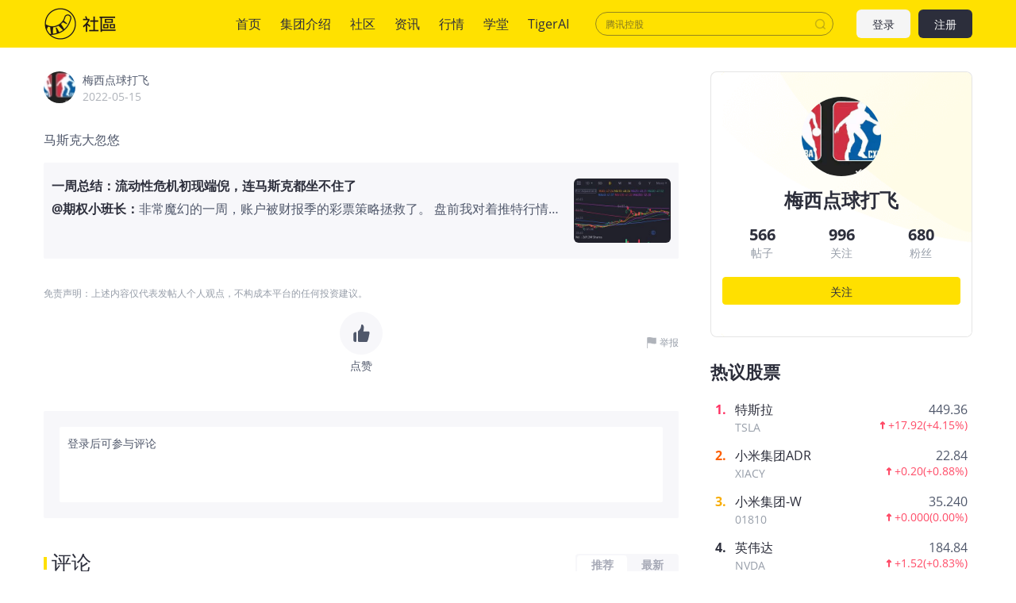

--- FILE ---
content_type: text/html; charset=utf-8
request_url: https://www.laohu8.com/post/612789287
body_size: 14828
content:
<!DOCTYPE html>
<html lang="en">
    <head>
        <meta charset="UTF-8" />
        <meta name="author" content="tigerbrokers" />
        <meta http-equiv="X-UA-Compatible" content="IE=edge,chrome=1" />
        <meta name="renderer" content="webkit" />
        <meta name="apple-itunes-app" content="app-id=1023600494" />
        <meta name="google-play-app" content="app-id=com.tigerbrokers.stock" />
        <meta name="theme-color" content="#ffe100" />
        <meta name="msapplication-TileColor" content="#000000" />
        <meta name="msapplication-TileImage" content="/static/images/logos/tiger.round.png" />
        <meta name="screen-orientation" content="portrait" />
        <meta name="x5-orientation" content="portrait" />
        <meta name="fullscreen" content="yes" />
        <meta name="full-screen" content="yes" />
        <meta name="x5-fullscreen" content="true" />
        <meta name="x5-page-mode" content="app" />
        <meta name="nightmode" content="disable" />
        <meta name="wap-font-scale" content="no" />
        <meta name="apple-mobile-web-app-capable" content="yes" />
        <meta name="apple-mobile-web-app-status-bar-style" content="black-translucent" />
        <meta name="apple-mobile-web-app-title" content="老虎社区" />
        <link rel="shortcut icon" href="/favicon.ico" />
        <link rel="icon" type="image/x-icon" sizes="16x16 32x32" href="/favicon.ico" />
        <link rel="apple-touch-icon" href="https://c1.itigergrowtha.com/community/assets/media/logo.152.b51dd151.png" sizes="152x152" />
        <link rel="apple-touch-icon" href="https://c1.itigergrowtha.com/community/assets/media/logo.120.c40a0c60.png" sizes="120x120" />
        <link rel="apple-touch-icon" href="https://c1.itigergrowtha.com/community/assets/media/logo.76.ba630aec.png" sizes="76x76" />
        <link rel="apple-touch-icon" href="https://c1.itigergrowtha.com/community/assets/media/logo.60.1218cf9a.png" sizes="60x60" />
        <meta name="google" content="notranslate" />
        <link rel="license" href="https://www.itigerup.com/info/declaration" />
        <link rel="me" href="mailto:service@tigerbrokers.com" />
        <link rel="me" href="sms:+861084055994" />
        <meta property="fb:app_id" content="1023600494" />
        <meta property="og:url" content="https://www.laohu8.com/post/612789287" />
        <meta property="og:type" content="website" />
        <meta property="og:title" content="马斯克大忽悠" />
        <meta property="og:image" content="https://static.tigerbbs.com/8d73e182deaff4d2fe8391346a960990" />
        <meta property="og:image:alt" content="马斯克大忽悠" />
        <meta property="og:description" content="马斯克大忽悠" />
        <meta property="og:site_name" content="老虎社区" />
        <meta property="og:locale" content="en_US" />
        <meta name="twitter:card" content="summary_large_image" />
        <meta name="twitter:site" content="@Tiger_Brokers" />
        <meta name="twitter:creator" content="@Tiger_Brokers" />
        <meta name="twitter:url" content="https://www.laohu8.com/post/612789287" />
        <meta name="twitter:title" content="马斯克大忽悠" />
        <meta name="twitter:description" content="马斯克大忽悠" />
        <meta name="twitter:image" content="https://static.tigerbbs.com/8d73e182deaff4d2fe8391346a960990" />
        <meta name="twitter:image:alt" content="马斯克大忽悠" />
  <title data-react-helmet="true">马斯克大忽悠_老虎社区_美港股上老虎 - 老虎社区</title>
            <meta data-react-helmet="true" name="description" content="梅西点球打飞-马斯克大忽悠"/><meta data-react-helmet="true" name="keywords" content="马斯克大忽悠,老虎国际"/>  <link rel="stylesheet" href="https://c1.itigergrowtha.com/community/assets/css/vendor.db0542cc.css" />
<link rel="stylesheet" href="https://c1.itigergrowtha.com/community/assets/css/common.b7f79d8f.css" />
<link rel="stylesheet" href="https://c1.itigergrowtha.com/community/assets/css/post.8eba39e7.css" />
<script>
    var SETTINGS = {
        lang: 'zh_CN',
        lang_content: 'all',
        edition: 'full',
        region: 'USA',
        serviceName: 'LAOHU8',
        currentUser: null,
        guestUser: {"uuid":11586663890,"token_type":"Guest","access_token":"eyJhbGciOiJFUzI1NiIsImtpZCI6IjVVQzB5NGhnUXUiLCJ0eXAiOiJKV1QifQ.eyJleHAiOjE3NjkxNjUyOTksImlzcyI6IkNITiIsIm5vbmNlIjoiZEtNSFJGNWhjRDA3NVZkbHEyajU1c3cwQXZ3WXBuMlRPOHA3ZklSUnNWWFpvR2NmWVYiLCJ0ZW5hbnRfaWQiOiJUQkNOIn0.DxvdvnwX6-9XA9Y4FnFSoRBk0yS_W_gv7lz3BjPDEvv5TjFKUeix3OoiFGbfOXP8bf57eALjnNLne7xl87MpoQ","expires_at":1769165299,"scopes":"common read write guest","pid":0,"env":"COMMON"},
        trackPageInfo: {"currentPageId":612789287,"currentPage":"帖子详情"}
    };
</script>
<!-- Analytics -->
<!-- prettier-ignore -->
<script>
/* Start: Google Global site tag(gtag) */
(function(i,s,o,g,r,a,m){a=s.createElement(o),m=s.getElementsByTagName(o)[0];a.async=1;a.src=g;m.parentNode.insertBefore(a,m)
})(window,document,'script','https://www.googletagmanager.com/gtag/js?id=AW-331929667');
window.dataLayer = window.dataLayer || [];window.gtag = function gtag(){dataLayer.push(arguments);}
window.__gtagConfig={"autoTrackPageView":true,"AW_id":"AW-331929667","GA_id":"G-LECRLCDT1K","cookieDomain":"auto"};
gtag('js', new Date());
gtag('config', 'G-LECRLCDT1K', {"cookie_domain":"auto"});
gtag('config', 'AW-331929667', {"cookie_domain":"auto"});
/* End: Google Global site tag (gtag) */
/* Start: Sensors */
        (function(para) {
            var p = para.sdk_url, n = para.name, w = window, d = document, s = 'script',x = null,y = null;
            if(typeof(w['sensorsDataAnalytic201505']) !== 'undefined') {
                return false;
            }
            w['sensorsDataAnalytic201505'] = n;
            w[n] = w[n] || function(a) {return function() {(w[n]._q = w[n]._q || []).push([a, arguments]);}};
            var ifs = ['track','quick','register','registerPage','registerOnce','trackSignup', 'trackAbtest', 'setProfile','setOnceProfile','appendProfile', 'incrementProfile', 'deleteProfile', 'unsetProfile', 'identify','login','logout','trackLink','clearAllRegister','getAppStatus','setItem','deleteItem','use'];
            for (var i = 0; i < ifs.length; i++) {
              w[n][ifs[i]] = w[n].call(null, ifs[i]);
            }
            if (!w[n]._t) {
              x = d.createElement(s), y = d.getElementsByTagName(s)[0];
              x.async = 1;
              x.src = p;
              x.setAttribute('charset','UTF-8');
              w[n].para = para;
              y.parentNode.insertBefore(x, y);
            }
          })({
            sdk_url: 'https://c1.itigergrowtha.com/libs/sensors/1.23.4/sensorsdata.min.js',
            name: 'sensors',
            server_url: 'https://da.tigerfintech.com/sa?project=production',
            heatmap: {"clickmap":"default","collect_tags":{"div":true}},
            is_track_single_page:true,
            use_client_time:true,
            send_type:'beacon',
            max_string_length: 1000,
            show_log: false
          });
        sensors.registerPage({ platform: /tigerbrokers|tradeup/i.test(navigator.userAgent) ? 'h5' : 'web' });
        sensors.quick('useModulePlugin','SiteLinker', { linker: [{"part_url":"tigerbrokers.com.sg","after_hash":false},{"part_url":"itiger.com","after_hash":false},{"part_url":"itigerup.com","after_hash":false},{"part_url":"tigertcp.cn","after_hash":false},{"part_url":"tigerbrokers.com.au","after_hash":false},{"part_url":"tigerbrokers.nz","after_hash":false},{"part_url":"skytigris.com","after_hash":false},{"part_url":"mydigiuc.com","after_hash":false},{"part_url":"tigersecurities.com","after_hash":false},{"part_url":"tigerbrokers.com.hk","after_hash":false},{"part_url":"tigerfintech.net","after_hash":false},{"part_url":"tigerstocks.com","after_hash":false},{"part_url":"tigertrade.app","after_hash":false},{"part_url":"itigertrade.app","after_hash":false},{"part_url":"tigertrader.app","after_hash":false}] });
        window.__sensorsConfig = {"showLog":false,"heatmap":{"clickmap":"default","collect_tags":{"div":true}},"autoTrack":true,"autoTrackArgs":{},"platform":"communityWebBehavior","pageLeave":true,"linkerDomains":["tigerbrokers.com.sg","itiger.com","itigerup.com","tigertcp.cn","tigerbrokers.com.au","tigerbrokers.nz","skytigris.com","mydigiuc.com","tigersecurities.com","tigerbrokers.com.hk","tigerfintech.net","tigerstocks.com","tigertrade.app","itigertrade.app","tigertrader.app"]};
sensors.use('PageLeave', { heartbeat_interval_time: 5 });
sensors.quick('autoTrack', {});
/* End: Sensors */
</script>
<!-- End Analytics -->
     
<script>(window.BOOMR_mq=window.BOOMR_mq||[]).push(["addVar",{"rua.upush":"false","rua.cpush":"false","rua.upre":"false","rua.cpre":"false","rua.uprl":"false","rua.cprl":"false","rua.cprf":"false","rua.trans":"","rua.cook":"false","rua.ims":"false","rua.ufprl":"false","rua.cfprl":"false","rua.isuxp":"false","rua.texp":"norulematch","rua.ceh":"false","rua.ueh":"false","rua.ieh.st":"0"}]);</script>
                              <script>!function(e){var n="https://s.go-mpulse.net/boomerang/";if("False"=="True")e.BOOMR_config=e.BOOMR_config||{},e.BOOMR_config.PageParams=e.BOOMR_config.PageParams||{},e.BOOMR_config.PageParams.pci=!0,n="https://s2.go-mpulse.net/boomerang/";if(window.BOOMR_API_key="AKZJY-8XKR3-TLSNG-ZPV7U-YAS6B",function(){function e(){if(!o){var e=document.createElement("script");e.id="boomr-scr-as",e.src=window.BOOMR.url,e.async=!0,i.parentNode.appendChild(e),o=!0}}function t(e){o=!0;var n,t,a,r,d=document,O=window;if(window.BOOMR.snippetMethod=e?"if":"i",t=function(e,n){var t=d.createElement("script");t.id=n||"boomr-if-as",t.src=window.BOOMR.url,BOOMR_lstart=(new Date).getTime(),e=e||d.body,e.appendChild(t)},!window.addEventListener&&window.attachEvent&&navigator.userAgent.match(/MSIE [67]\./))return window.BOOMR.snippetMethod="s",void t(i.parentNode,"boomr-async");a=document.createElement("IFRAME"),a.src="about:blank",a.title="",a.role="presentation",a.loading="eager",r=(a.frameElement||a).style,r.width=0,r.height=0,r.border=0,r.display="none",i.parentNode.appendChild(a);try{O=a.contentWindow,d=O.document.open()}catch(_){n=document.domain,a.src="javascript:var d=document.open();d.domain='"+n+"';void(0);",O=a.contentWindow,d=O.document.open()}if(n)d._boomrl=function(){this.domain=n,t()},d.write("<bo"+"dy onload='document._boomrl();'>");else if(O._boomrl=function(){t()},O.addEventListener)O.addEventListener("load",O._boomrl,!1);else if(O.attachEvent)O.attachEvent("onload",O._boomrl);d.close()}function a(e){window.BOOMR_onload=e&&e.timeStamp||(new Date).getTime()}if(!window.BOOMR||!window.BOOMR.version&&!window.BOOMR.snippetExecuted){window.BOOMR=window.BOOMR||{},window.BOOMR.snippetStart=(new Date).getTime(),window.BOOMR.snippetExecuted=!0,window.BOOMR.snippetVersion=12,window.BOOMR.url=n+"AKZJY-8XKR3-TLSNG-ZPV7U-YAS6B";var i=document.currentScript||document.getElementsByTagName("script")[0],o=!1,r=document.createElement("link");if(r.relList&&"function"==typeof r.relList.supports&&r.relList.supports("preload")&&"as"in r)window.BOOMR.snippetMethod="p",r.href=window.BOOMR.url,r.rel="preload",r.as="script",r.addEventListener("load",e),r.addEventListener("error",function(){t(!0)}),setTimeout(function(){if(!o)t(!0)},3e3),BOOMR_lstart=(new Date).getTime(),i.parentNode.appendChild(r);else t(!1);if(window.addEventListener)window.addEventListener("load",a,!1);else if(window.attachEvent)window.attachEvent("onload",a)}}(),"".length>0)if(e&&"performance"in e&&e.performance&&"function"==typeof e.performance.setResourceTimingBufferSize)e.performance.setResourceTimingBufferSize();!function(){if(BOOMR=e.BOOMR||{},BOOMR.plugins=BOOMR.plugins||{},!BOOMR.plugins.AK){var n=""=="true"?1:0,t="",a="aoixtjqx3siai2lszk4a-f-023073037-clientnsv4-s.akamaihd.net",i="false"=="true"?2:1,o={"ak.v":"39","ak.cp":"1162782","ak.ai":parseInt("693528",10),"ak.ol":"0","ak.cr":8,"ak.ipv":4,"ak.proto":"h2","ak.rid":"a7fa466d","ak.r":50796,"ak.a2":n,"ak.m":"dscr","ak.n":"ff","ak.bpcip":"3.145.121.0","ak.cport":53554,"ak.gh":"23.209.83.207","ak.quicv":"","ak.tlsv":"tls1.3","ak.0rtt":"","ak.0rtt.ed":"","ak.csrc":"-","ak.acc":"","ak.t":"1769130680","ak.ak":"hOBiQwZUYzCg5VSAfCLimQ==NtzwYMGNDjkMOH8nvTRJcP5m3yKT9XnPls1dsrCmKp5niA6ElwKHSj4X7zIjSG+gDLZT5u8W4lYJ5oy81ISun1+wUB3CQnKjJyUFLD1E5zPagXUDKWe/eWt65iKktB9SUAPUYPfeKxK9vA1199q0jx3AehKzy1VH2pfntv0kajwX/6Cern0vl3oqqtWLkz/Wv7wd1B4xgXV6meTMS3b+yl/yWjtGIwf1D5bJid1oT4aGhUBx5H6bF4BKHu56+h9qChnlfKj1UyZPK/0WTVM2SbFJ/KQVbfvR2704fuHFyEuOPwG/cpJqzFIjFENxtnaukNP8hpAjOm1suyF8LSBk9kjW6EYzUDZVgPeFah9XgbcWJ6etN0xsSHOQAPvkx4s098atWFjEhn1y5RRB430Sz7hqfqpYMQMww0oCy15FYZ4=","ak.pv":"22","ak.dpoabenc":"","ak.tf":i};if(""!==t)o["ak.ruds"]=t;var r={i:!1,av:function(n){var t="http.initiator";if(n&&(!n[t]||"spa_hard"===n[t]))o["ak.feo"]=void 0!==e.aFeoApplied?1:0,BOOMR.addVar(o)},rv:function(){var e=["ak.bpcip","ak.cport","ak.cr","ak.csrc","ak.gh","ak.ipv","ak.m","ak.n","ak.ol","ak.proto","ak.quicv","ak.tlsv","ak.0rtt","ak.0rtt.ed","ak.r","ak.acc","ak.t","ak.tf"];BOOMR.removeVar(e)}};BOOMR.plugins.AK={akVars:o,akDNSPreFetchDomain:a,init:function(){if(!r.i){var e=BOOMR.subscribe;e("before_beacon",r.av,null,null),e("onbeacon",r.rv,null,null),r.i=!0}return this},is_complete:function(){return!0}}}}()}(window);</script></head>
    <!-- prettier-ignore -->
    <body class="layout-fixed language-zh_CN page-post laohu8 ">
        <div id="wrap">
  <!-- prettier-ignore -->

<!-- prettier-ignore -->


<!-- prettier-ignore -->
<header class="site-header">
    <div class="container d-flex align-items-center">
        <h1 class="site-primary-brand">
            <a class="navbar-brand" href="/" title="社区">社区</a>
        </h1>
        <ul class="site-primary-navbar list-unstyled">
                <li class="nav-item        
">
                    <a class="nav-link" href="/" title="首页">首页</a>
                </li>
                <li class="nav-item        
">
                    <a class="nav-link" href="/company/introduce" title="集团介绍">集团介绍</a>
                </li>
                <li class="nav-item        
">
                    <a class="nav-link" href="/community" title="社区">社区</a>
                </li>
                <li class="nav-item        
">
                    <a class="nav-link" href="/news" title="资讯">资讯</a>
                </li>
                <li class="nav-item        
">
                    <a class="nav-link" href="/quotes" title="行情">行情</a>
                </li>
                <li class="nav-item        
">
                    <a class="nav-link" href="/college" title="学堂">学堂</a>
                </li>
                <li class="nav-item        
">
                    <a class="nav-link" href="/tigerai" title="TigerAI" target="_blank">TigerAI</a>
                </li>
        </ul>
        <div id="site-header-search"></div>
        <div class="site-navbar-side">

            <a href="/auth/login?next=https://www.laohu8.com/post/612789287" class="navbar-side-item navbar-btn btn btn-login" title="注册/登录">
                登录
            </a>
            <a href="/auth/signup?next=https://www.laohu8.com/post/612789287" id="register-btn" class="navbar-side-item navbar-btn btn btn-register" title="注册/登录">
                注册
            </a>
        </div>
    </div>
</header>
              <div id="container" class="site-container"><div class="post-root container"><div class="operation-bar-root"><ul class="list-unstyled"><li class="operation-item"><div><svg width="1em" height="1em" viewBox="0 0 20 20" xmlns="http://www.w3.org/2000/svg" xmlns:xlink="http://www.w3.org/1999/xlink" class="tigericon tigericon-custom" fill="currentColor" aria-hidden="true" focusable="false"><title>点赞</title><g id="\u6D77\u5916\u4E00\u671F" stroke="none" stroke-width="1" fill="none" fill-rule="evenodd"><g id="iPhone-8\u5907\u4EFD" transform="translate(-96.000000, -201.000000)"><g id="\u70B9\u8D5E" transform="translate(96.000000, 201.000000)"><rect id="\u77E9\u5F62" fill="currentColor" opacity="0" x="0" y="0" width="20" height="20"></rect><path d="M4,17 L4.24525911,17 C4.79754386,17 5.24525911,16.5522847 5.24525911,16 L5.24525911,9.72804519 C5.24525911,9.17576044 4.79754386,8.72804519 4.24525911,8.72804519 L4,8.72804519 C3.44771525,8.72804519 3,9.17576044 3,9.72804519 L3,16 C3,16.5522847 3.44771525,17 4,17 Z M15.7272727,8.29192123 L11.7181818,8.29192123 L12.3545455,5.21060105 C12.3545455,5.14361583 12.3545455,5.07663061 12.3545455,5.00964539 C12.3545455,4.74170451 12.2272727,4.47376362 12.100025,4.27280796 C11.7119632,3.90147258 11.0974934,3.9110517 10.7211951,4.29430288 L6.36788867,8.72804519 L6.36788867,8.72804519 L6.36788867,15.6602956 C6.36788867,16.397133 7.39090909,17 8.09090909,17 L12.6955523,17 C13.2046432,17 14.7727273,16.6650739 14.9636364,16.1961773 C16.231444,13.0549283 16.8852765,11.4315217 16.9251337,11.3259577 C16.9649909,11.2203937 16.9899464,10.6556076 17,9.63159939 C17,8.89478823 16.4272727,8.29192123 15.7272727,8.29192123 Z" id="Shape-Copy-8" fill="currentColor" fill-rule="nonzero"></path></g></g></g></svg></div><div>点赞</div></li><li class="operation-item"><svg width="1em" height="1em" viewBox="0 0 20 20" xmlns="http://www.w3.org/2000/svg" xmlns:xlink="http://www.w3.org/1999/xlink" class="tigericon tigericon-custom" fill="currentColor" aria-hidden="true" focusable="false"><title>回复</title><g id="\u6D77\u5916\u4E00\u671F" stroke="none" stroke-width="1" fill="none" fill-rule="evenodd"><g id="iPhone-8\u5907\u4EFD" transform="translate(-51.000000, -201.000000)" fill-rule="nonzero"><g id="\u56DE\u590D" transform="translate(51.000000, 201.000000)"><rect id="Rectangle" fill="currentColor" opacity="0" x="0" y="0" width="20" height="20"></rect><path d="M15.7,5 L5.3,5 C4.5954,5 4,5.63603744 4,6.38872803 L4,13.7980302 C4,14.5507208 4.5954,15 5.3,15 L10.9333333,15 L14,17.9642143 C14.0556111,17.9412232 14.0556111,16.9531517 14,15 L15.7,15 C16.4046,15 17,14.5507208 17,13.7980302 L17,6.38872803 C17,5.63603744 16.4046,5 15.7,5 Z" id="Shape" fill="currentColor"></path></g></g></g></svg><div>评论</div></li><li class="operation-item"><svg width="1em" height="1em" viewBox="0 0 23 23" xmlns="http://www.w3.org/2000/svg" xmlns:xlink="http://www.w3.org/1999/xlink" class="tigericon tigericon-custom icon-save" fill="currentColor" aria-hidden="true" focusable="false"><g id="\u6D77\u5916\u4E00\u671F" stroke="none" stroke-width="1" fill="none" fill-rule="evenodd"><g id="\u5E16\u5B50\u8BE6\u60C5" transform="translate(-63.000000, -512.000000)"><g id="\u7F16\u7EC4-6\u5907\u4EFD" transform="translate(60.000000, 512.000000)" fill="currentColor"><g id="Group-47-Copy" transform="translate(3.000000, 0.000000)"><path d="M6.28521461,3.59953463 L17.0852146,3.59953463 C18.2450126,3.59953463 19.1852146,4.53973666 19.1852146,5.69953463 L19.1852146,20.6976733 C19.1852146,20.9876227 18.9501641,21.2226733 18.6602146,21.2226733 C18.5693312,21.2226733 18.4800043,21.1990803 18.4009739,21.1542028 L11.7267532,17.3642405 L11.7267532,17.3642405 L4.96728718,21.1603262 C4.71447664,21.3023035 4.3944379,21.2124553 4.25246064,20.9596448 C4.20837169,20.8811382 4.18521461,20.7926118 4.18521461,20.7025722 L4.18521461,5.69953463 C4.18521461,4.53973666 5.12541664,3.59953463 6.28521461,3.59953463 Z" id="\u77E9\u5F62"></path></g></g></g></g></svg><div>收藏</div></li></ul><div class="share-menu-root"><div class="share-button"><svg width="1em" height="1em" viewBox="0 0 23 23" xmlns="http://www.w3.org/2000/svg" xmlns:xlink="http://www.w3.org/1999/xlink" class="tigericon tigericon-custom" fill="currentColor" aria-hidden="true" focusable="false"><title>编组 21备份 2</title><g id="TTM1.0.2" stroke="none" stroke-width="1" fill="none" fill-rule="evenodd"><g id="\u89C4\u8303&amp;\u5207\u56FE" transform="translate(-488.000000, -853.000000)"><g id="\u7F16\u7EC4-21\u5907\u4EFD-2" transform="translate(488.000000, 853.000000)"><rect id="\u77E9\u5F62\u5907\u4EFD-26" x="0" y="0" width="23" height="23"></rect><g id="\u7F16\u7EC4-20" transform="translate(3.500000, 2.492415)" fill="currentColor"><path d="M14.6666667,7.32677399 C15.4030463,7.32677399 16,7.92372765 16,8.66010732 L16,16.7270193 C16,16.8015236 15.9938892,16.8746007 15.9821414,16.9457766 C15.9938349,17.0171907 16,17.0908193 16,17.1658878 C16,17.9068868 15.3993016,18.5075851 14.6583027,18.5075851 L1.34169734,18.5075851 C0.600698358,18.5075851 -1.77635684e-15,17.9068868 -1.77635684e-15,17.1658878 C-1.77635684e-15,17.0908193 0.00616505535,17.0171907 0.0180164764,16.9454807 C0.00611082259,16.8746007 -5.82729236e-17,16.8015236 0,16.7270193 L0,8.66010732 C-3.12225105e-16,7.92372765 0.596953667,7.32677399 1.33333333,7.32677399 C2.069713,7.32677399 2.66666667,7.92372765 2.66666667,8.66010732 L2.666,15.824 L13.333,15.824 L13.3333333,8.66010732 C13.3333333,7.92372765 13.930287,7.32677399 14.6666667,7.32677399 Z M8.65638935,0.107178041 L8.80230927,0.180534595 L12.644079,2.41249521 C13.2848118,2.78474301 13.5045013,3.60464934 13.1357289,4.24738866 C13.1345319,4.24947487 13.1333293,4.25155784 13.1321211,4.25363754 C12.785572,4.8501364 12.0472019,5.07737785 11.4319928,4.79886876 L11.3107457,4.73638316 L9.333,3.587 L9.33333333,11.36023 C9.33333333,12.0966097 8.73637967,12.6935633 8,12.6935633 C7.26362033,12.6935633 6.66666667,12.0966097 6.66666667,11.36023 L6.666,3.582 L4.67563087,4.73931556 C4.03936542,5.10896797 3.22390787,4.89283539 2.85425547,4.25656994 L2.85064764,4.25032106 C2.48187523,3.60758174 2.70156476,2.78767541 3.34229754,2.41542761 L7.18406729,0.183466997 C7.43425237,0.0381164699 7.7121429,-0.0166640538 7.97974203,0.00905457479 L8.04387281,0.00306811902 C8.2487036,-0.0108493324 8.45850075,0.022363106 8.65638935,0.107178041 Z" id="\u5F62\u72B6\u7ED3\u5408"></path></g></g></g></g></svg><div class="share-text">分享</div></div><ul class="share-menu-list list-unstyled"><li class="share-item"><img class="share-icon" src="https://c1.itigergrowtha.com/community/assets/media/logo.60.1218cf9a.png" alt=""/></li><li class="share-item"><svg width="1em" height="1em" viewBox="0 0 20 20" xmlns="http://www.w3.org/2000/svg" xmlns:xlink="http://www.w3.org/1999/xlink" class="tigericon tigericon-custom share-icon link" fill="currentColor" aria-hidden="true" focusable="false"><title>矩形</title><g id="\u9875\u9762-1" stroke="none" stroke-width="1" fill="currentColor" fill-rule="evenodd"><g id="\u7F16\u7EC4-6" transform="translate(10.923906, 10.388913) rotate(-45.000000) translate(-10.923906, -10.388913) translate(1.923906, 6.888913)" fill="currentColor" fill-rule="nonzero"><path d="M14.4,-0.8 C16.3668463,-0.8 17.9733033,0.743010311 18.074899,2.68455905 L18.08,2.88 L18.08,3.84 C18.08,5.80684633 16.5369897,7.4133033 14.5954409,7.51489902 L14.4,7.52 L11.5248792,7.52 C11.0830514,7.52 10.7248792,7.1618278 10.7248792,6.72 C10.7248792,6.31215895 11.0300673,5.97559842 11.4245289,5.92623314 L11.5248792,5.92 L14.4,5.92 C15.4988065,5.92 16.3986108,5.06796995 16.4747775,3.98854511 L16.48,3.84 L16.48,2.88 C16.48,1.78119347 15.6279699,0.881389224 14.5485451,0.805222516 L14.4,0.8 L11.5331269,0.8 C11.0912991,0.8 10.7331269,0.4418278 10.7331269,2.27373675e-13 C10.7331269,-0.407841046 11.0383151,-0.744401581 11.4327766,-0.793766864 L11.5331269,-0.8 L14.4,-0.8 Z M6.72019007,-0.8 C7.16201787,-0.8 7.52019007,-0.4418278 7.52019007,2.27373675e-13 C7.52019007,0.407841046 7.21500192,0.744401581 6.82054037,0.793766864 L6.72019007,0.8 L2.88,0.8 C1.78119347,0.8 0.881389224,1.65203005 0.805222516,2.73145489 L0.8,2.88 L0.8,3.84 C0.8,4.93880653 1.65203005,5.83861078 2.73145489,5.91477748 L2.88,5.92 L6.72386891,5.92 C7.16569671,5.92 7.52386891,6.2781722 7.52386891,6.72 C7.52386891,7.12784105 7.21868076,7.46440158 6.82421921,7.51376686 L6.72386891,7.52 L2.88,7.52 C0.913153665,7.52 -0.693303302,5.97698969 -0.79489902,4.03544095 L-0.8,3.84 L-0.8,2.88 C-0.8,0.913153665 0.743010311,-0.693303302 2.68455905,-0.79489902 L2.88,-0.8 L6.72019007,-0.8 Z" id="\u5F62\u72B6"></path><path d="M11.6937186,2.6103795 C12.1355464,2.6103795 12.4937186,2.9685517 12.4937186,3.4103795 C12.4937186,3.81822055 12.1885304,4.15478109 11.7940689,4.20414637 L11.6937186,4.2103795 L6.40815058,4.2103795 C5.96632278,4.2103795 5.60815058,3.8522073 5.60815058,3.4103795 C5.60815058,3.00253846 5.91333872,2.66597792 6.30780028,2.61661264 L6.40815058,2.6103795 L11.6937186,2.6103795 Z" id="\u8DEF\u5F84-3"></path></g></g></svg></li><li class="share-item"><img class="share-icon" src="https://c1.itigergrowtha.com/community/assets/media/icon-weibo.978d8869.png" alt=""/></li><li class="share-item weixin"><img class="share-icon" src="https://c1.itigergrowtha.com/community/assets/media/mobile-wechat.b86fda42.png" alt=""/></li></ul></div></div><div class="post-content"><div class="post-author"><div class="avatar-root"><div class="lazyload-wrapper " style="width:40px;height:40px;position:relative"><div class="lazyload-placeholder"></div></div></div><p class="author-right"><a href="/personal/3521547763506220/" title="梅西点球打飞">梅西点球打飞</a><br/><span class="post-time">2022-05-15</span></p></div><article class="post-article article-content-wrapper"><html><head>
<script>(window.BOOMR_mq=window.BOOMR_mq||[]).push(["addVar",{"rua.upush":"false","rua.cpush":"false","rua.upre":"false","rua.cpre":"false","rua.uprl":"false","rua.cprl":"false","rua.cprf":"false","rua.trans":"","rua.cook":"false","rua.ims":"false","rua.ufprl":"false","rua.cfprl":"false","rua.isuxp":"false","rua.texp":"norulematch","rua.ceh":"false","rua.ueh":"false","rua.ieh.st":"0"}]);</script>
                              <script>!function(e){var n="https://s.go-mpulse.net/boomerang/";if("False"=="True")e.BOOMR_config=e.BOOMR_config||{},e.BOOMR_config.PageParams=e.BOOMR_config.PageParams||{},e.BOOMR_config.PageParams.pci=!0,n="https://s2.go-mpulse.net/boomerang/";if(window.BOOMR_API_key="AKZJY-8XKR3-TLSNG-ZPV7U-YAS6B",function(){function e(){if(!o){var e=document.createElement("script");e.id="boomr-scr-as",e.src=window.BOOMR.url,e.async=!0,i.parentNode.appendChild(e),o=!0}}function t(e){o=!0;var n,t,a,r,d=document,O=window;if(window.BOOMR.snippetMethod=e?"if":"i",t=function(e,n){var t=d.createElement("script");t.id=n||"boomr-if-as",t.src=window.BOOMR.url,BOOMR_lstart=(new Date).getTime(),e=e||d.body,e.appendChild(t)},!window.addEventListener&&window.attachEvent&&navigator.userAgent.match(/MSIE [67]\./))return window.BOOMR.snippetMethod="s",void t(i.parentNode,"boomr-async");a=document.createElement("IFRAME"),a.src="about:blank",a.title="",a.role="presentation",a.loading="eager",r=(a.frameElement||a).style,r.width=0,r.height=0,r.border=0,r.display="none",i.parentNode.appendChild(a);try{O=a.contentWindow,d=O.document.open()}catch(_){n=document.domain,a.src="javascript:var d=document.open();d.domain='"+n+"';void(0);",O=a.contentWindow,d=O.document.open()}if(n)d._boomrl=function(){this.domain=n,t()},d.write("<bo"+"dy onload='document._boomrl();'>");else if(O._boomrl=function(){t()},O.addEventListener)O.addEventListener("load",O._boomrl,!1);else if(O.attachEvent)O.attachEvent("onload",O._boomrl);d.close()}function a(e){window.BOOMR_onload=e&&e.timeStamp||(new Date).getTime()}if(!window.BOOMR||!window.BOOMR.version&&!window.BOOMR.snippetExecuted){window.BOOMR=window.BOOMR||{},window.BOOMR.snippetStart=(new Date).getTime(),window.BOOMR.snippetExecuted=!0,window.BOOMR.snippetVersion=12,window.BOOMR.url=n+"AKZJY-8XKR3-TLSNG-ZPV7U-YAS6B";var i=document.currentScript||document.getElementsByTagName("script")[0],o=!1,r=document.createElement("link");if(r.relList&&"function"==typeof r.relList.supports&&r.relList.supports("preload")&&"as"in r)window.BOOMR.snippetMethod="p",r.href=window.BOOMR.url,r.rel="preload",r.as="script",r.addEventListener("load",e),r.addEventListener("error",function(){t(!0)}),setTimeout(function(){if(!o)t(!0)},3e3),BOOMR_lstart=(new Date).getTime(),i.parentNode.appendChild(r);else t(!1);if(window.addEventListener)window.addEventListener("load",a,!1);else if(window.attachEvent)window.attachEvent("onload",a)}}(),"".length>0)if(e&&"performance"in e&&e.performance&&"function"==typeof e.performance.setResourceTimingBufferSize)e.performance.setResourceTimingBufferSize();!function(){if(BOOMR=e.BOOMR||{},BOOMR.plugins=BOOMR.plugins||{},!BOOMR.plugins.AK){var n=""=="true"?1:0,t="",a="aoixtjqx3siai2lszk4a-f-023073037-clientnsv4-s.akamaihd.net",i="false"=="true"?2:1,o={"ak.v":"39","ak.cp":"1162782","ak.ai":parseInt("693528",10),"ak.ol":"0","ak.cr":8,"ak.ipv":4,"ak.proto":"h2","ak.rid":"a7fa466d","ak.r":50796,"ak.a2":n,"ak.m":"dscr","ak.n":"ff","ak.bpcip":"3.145.121.0","ak.cport":53554,"ak.gh":"23.209.83.207","ak.quicv":"","ak.tlsv":"tls1.3","ak.0rtt":"","ak.0rtt.ed":"","ak.csrc":"-","ak.acc":"","ak.t":"1769130680","ak.ak":"hOBiQwZUYzCg5VSAfCLimQ==NtzwYMGNDjkMOH8nvTRJcP5m3yKT9XnPls1dsrCmKp5niA6ElwKHSj4X7zIjSG+gDLZT5u8W4lYJ5oy81ISun1+wUB3CQnKjJyUFLD1E5zPagXUDKWe/eWt65iKktB9SUAPUYPfeKxK9vA1199q0jx3AehKzy1VH2pfntv0kajwX/6Cern0vl3oqqtWLkz/Wv7wd1B4xgXV6meTMS3b+yl/yWjtGIwf1D5bJid1oT4aGhUBx5H6bF4BKHu56+h9qChnlfKj1UyZPK/0WTVM2SbFJ/KQVbfvR2704fuHFyEuOPwG/cpJqzFIjFENxtnaukNP8hpAjOm1suyF8LSBk9kjW6EYzUDZVgPeFah9XgbcWJ6etN0xsSHOQAPvkx4s098atWFjEhn1y5RRB430Sz7hqfqpYMQMww0oCy15FYZ4=","ak.pv":"22","ak.dpoabenc":"","ak.tf":i};if(""!==t)o["ak.ruds"]=t;var r={i:!1,av:function(n){var t="http.initiator";if(n&&(!n[t]||"spa_hard"===n[t]))o["ak.feo"]=void 0!==e.aFeoApplied?1:0,BOOMR.addVar(o)},rv:function(){var e=["ak.bpcip","ak.cport","ak.cr","ak.csrc","ak.gh","ak.ipv","ak.m","ak.n","ak.ol","ak.proto","ak.quicv","ak.tlsv","ak.0rtt","ak.0rtt.ed","ak.r","ak.acc","ak.t","ak.tf"];BOOMR.removeVar(e)}};BOOMR.plugins.AK={akVars:o,akDNSPreFetchDomain:a,init:function(){if(!r.i){var e=BOOMR.subscribe;e("before_beacon",r.av,null,null),e("onbeacon",r.rv,null,null),r.i=!0}return this},is_complete:function(){return!0}}}}()}(window);</script></head><body>
马斯克大忽悠</body></html></article><div class="repost-box"><div class="repost-content"><div class="d-flex"><div class="repost-content-left"><h3 class="repost-title text-truncate">一周总结：流动性危机初现端倪，连马斯克都坐不住了</h3><div class="d-flex"><a class="repost-item-author" href="/personal/3527667590215376/"><span class="repost-item-name">@<!-- -->期权小班长<!-- -->：</span></a><div style="-webkit-line-clamp:1;-webkit-box-orient:vertical" class="ellipsis ellipsis-line-clamp"><div class="text-break">非常魔幻的一周，账户被财报季的彩票策略拯救了。 盘前我对着推特行情目瞪口呆。马斯克说垃圾账号用户数据真实存疑，暂停收购，隐含意思就是你这公司用户数据缺斤短两，推特大跌。随后马斯克表示仍然会收购。 但他没说是否按原价收购。当然，对于马斯克最终是否会收购推特，我认为他肯定会收购，嫌货才是买货人。推特对于马斯克有非常重要的战略意义，而目前这种类似砍价的行为也是不得已而为之。 毕竟，$特斯拉(TSLA)$ 的股价不能再继续下跌了。 之前我看有人分析过马斯克收购推特的融资难处，虽然他是世界首富，但400亿现金，注意是现金，凑出来也是很艰难的，由此推断收购失败概率很大。而特斯拉更是在马斯克回收现金当天砸盘12%，可以说在决定收购当天特斯拉股价便被一起绑上了这辆战车。 虽然特斯拉未雨绸缪开了好几家工厂，希望用产能大饼来掩盖供应链短缺。但市场行情摆在这里，越来越差，昨天特斯拉在今年第一次跌破700，可以说让马斯克终于坐不住了。 早在他宣布收购推特的时候我就在想为什么是这个时间买，难道现在最便宜？大盘见底了吗？时间给出了答案，市场越不好，推特价格虽然会更便宜，但同时马斯克融资也会更困难。 经济危机时现金是最贵的。 其实在周初做推特sell put的时候看了一眼大单，发现很多sell 的行权价选在了40左右，当时还很纳闷为什么大资金对市场如此悲观，现在看来人家是早知道会有问题了。 昨晚还做了特斯拉sell put，和推特sell put放在一起看，感觉就很魔幻。 继续持有推特sell put，不再加仓，马斯克大概率会完成收购，但我不会再增加配置仓位。因为相比推特，目前很多股票价格都更有吸引力。 本周陷入流动性危机的不止是马斯克，还有科技权重股和加密货币。 FANNG集体暴跌，苹果在熊市技术面徘徊了一下。不过这次在市场暴跌中，因为产品底层结构受影响流动性崩溃被献祭金融产品不是股票，而是加密货币。后续影响等待进一步报导吧。 这周做了几个财报put，可以说能成功多亏了大盘，因为最后两天大盘风向转变，put策略就不再适用了。没想到$AppLovin Corporation(APP)$ 财报成为了成长股领涨主力。感觉以后在分析大单时还是要慎重，当股价跌幅远远低于大单行权价的时候要见好就收。 另外本周最不该失误的是$Beyond Meat, Inc.(BYND)$ 的行权价下错了单。可能有些朋友觉得期权行权价越低越好，越低上的杠杆越大。但其实不然，对于put来说，行权价越低delta越小，则杠杠越小，而且回撤风险更大。 我朋友也买了bynd的put，他买的行权价是$30块，当晚涨幅300%，而$20的这张当晚只有200%。不仅涨幅不及，同时因为跌幅刚好压线，还要担心盘前低开高走，十分不划算。 所以一般不要图便宜买特别价外的put，连那种跌幅都无法企及的价外put通常来说就是给卖方送钱。 祝大家周末愉快！</div></div></div></div><div class="lazyload-wrapper "><div class="lazyload-placeholder"></div></div></div></div><a href="/post/612487914" class="repost-link stretched-link" target="_blank" title="一周总结：流动性危机初现端倪，连马斯克都坐不住了">一周总结：流动性危机初现端倪，连马斯克都坐不住了</a></div><div class="post-addition"></div><p class="post-declaration">免责声明：上述内容仅代表发帖人个人观点，不构成本平台的任何投资建议。</p><div class="post-bottom"><div class="like-pointer-root"><div class="pointer-wrapper"><svg width="1em" height="1em" viewBox="0 0 23 24" xmlns="http://www.w3.org/2000/svg" xmlns:xlink="http://www.w3.org/1999/xlink" class="tigericon tigericon-custom" fill="currentColor" aria-hidden="true" focusable="false"><title>形状备份</title><g id="\u6D77\u5916\u4E00\u671F" stroke="none" stroke-width="1" fill="none" fill-rule="evenodd"><g id="iPhone-8\u5907\u4EFD" transform="translate(-10.000000, -534.000000)" fill="currentColor" fill-rule="nonzero"><g id="\u7F16\u7EC4-8" transform="translate(10.000000, 519.000000)"><path d="M12.8983051,15 C12.8983051,15 16.820339,15.4698795 14.4983051,24.6144578 L14.4983051,24.6144578 L21.4915254,24.6144578 C21.4915254,24.6144578 21.5004513,24.6136665 21.5169299,24.612964 L21.5876503,24.6120032 C21.9199679,24.6159122 23,24.7370714 23,26.146988 C23,27.813253 21.5589332,34.0078922 21.0612574,35.5381097 C20.5635817,37.0683272 19.7715786,39 19.1291554,39 L19.1291554,39 L9.22711864,39 C8.6,39 7,39 7,37.2975904 L7,37.2975904 L7,24.5383021 C7,24.5383021 11.4542373,21.1084337 11.4542373,16.6337349 C11.579661,16.4024096 11.2372881,15 12.8983051,15 Z M4.82378203,26.0415476 C4.91972878,26.2334411 4.96968006,26.4450381 4.96968006,26.6595816 L4.96968006,37.5054394 C4.96968006,38.3229597 4.30694888,38.9856909 3.48942853,38.9856909 C3.3119296,38.9856909 3.13587761,38.9537668 2.96968006,38.891443 L2.26743662,38.6281032 C1.48682738,38.3353764 0.969680064,37.589134 0.969680064,36.7554436 L0.969680064,27.6595816 C0.969680064,26.9020374 1.39768482,26.2095112 2.07525287,25.8707272 L2.96968006,25.4235136 C3.65234156,25.0821828 4.48245128,25.3588861 4.82378203,26.0415476 Z" id="\u5F62\u72B6\u5907\u4EFD"></path></g></g></g></svg></div><div class="total">点赞</div></div><div class="report-root"><svg xmlns="http://www.w3.org/2000/svg" viewBox="0 0 12 12" width="1em" height="1em" fill="currentColor" class="tigericon tigericon-custom" aria-hidden="true" focusable="false"><path d="M10.37.6c-.43.053-.97.13-1.55.13C7.918.73 7.1.52 6.273.35 5.433.175 4.566 0 3.648 0 1.816 0 1.195.38 1.133.42L1 .51V12h.625V6.626c.234-.094.85-.26 2.027-.26.852.002 1.65.313 2.496.49.86.175 1.75.36 2.715.36.574 0 1.082-.076 1.512-.125.234-.023.44-.05.625-.08V.506c-.184.035-.395.065-.63.095z"></path></svg>举报</div></div><div class="post-comment"><div class="editor-login w-100 comment-use"><div class="editor-box">登录后可参与评论</div></div></div><div class="comments-root"><div class="comments-title" id="all-comments-title"><h2><div class="title-border"></div>评论</h2><ul class="radio-button-root list-unstyled"><li class="radio-item">推荐</li><li class="radio-item">最新</li><li class="indicator" style="left:0;width:0"></li></ul></div><div class="empty-root"><img class="empty-image" src="https://c1.itigergrowtha.com/community/assets/media/empty-default.06ba11e0.png" alt="empty"/><div class="empty-text">暂无评论</div></div></div></div><div class="post-right"><div class="author-root"><div class="author-skeleton px-3 py-3"><div class="skeleton-root avatar-mode" style="margin:0 auto;width:100px;height:100px"> </div><div class="skeleton-root round-mode multi-line" style="height:35px"> </div><div class="skeleton-root round-mode multi-line" style="height:35px"> </div><div class="skeleton-root round-mode multi-line" style="height:35px"> </div><div class="skeleton-root round-mode multi-line" style="height:35px"> </div></div></div><div class="spread-root py-2"><div class="skeleton-root mx-3 multi-line" style="height:20px"> </div><div class="skeleton-root mx-3 multi-line" style="height:20px"> </div><div class="skeleton-root mx-3 multi-line" style="height:20px"> </div><div class="skeleton-root mx-3 multi-line" style="height:20px"> </div></div><div class="hot-stocks-root"><h2 class="hot-stocks-title">热议股票</h2><div class="skeleton-root mx-3 round-mode multi-line" style="height:35px"> </div><div class="skeleton-root mx-3 round-mode multi-line" style="height:35px"> </div><div class="skeleton-root mx-3 round-mode multi-line" style="height:35px"> </div><div class="skeleton-root mx-3 round-mode multi-line" style="height:35px"> </div><div class="skeleton-root mx-3 round-mode multi-line" style="height:35px"> </div></div></div></div></div>
     <footer class="site-footer">
    <!-- prettier-ignore -->
    <div class="container">
        <div class="footer-left">
            <div class="footer-info">
                <a title="关于我们" href="/about" target="_blank">关于我们</a>
                <a
                    title="老虎社区守则"
                    href="/agreement/CHN-TigerCommunityRules?lang=zh_CN&skin=2"
                    target="_blank">
                    老虎社区守则
                </a>
                <a
                    title="老虎社区账号管理规范"
                    href="/agreement/CHN-AccountManage?lang=zh_CN&skin=2"
                    target="_blank">
                    老虎社区账号管理规范
                </a>
                <a
                    title="老虎社区服务协议"
                    href="/agreement/CHN-ServiceAgreement?lang=zh_CN&skin=2"
                    target="_blank">
                    老虎社区服务协议
                </a>
                <a
                    title="老虎社区隐私政策"
                    href="/agreement/CHN-PrivacyPolicy?lang=zh_CN&skin=2"
                    target="_blank">
                    老虎社区隐私政策
                </a> 
            </div>
            <div class="footer-info">
                <span>公司名称：北京至简风宜信息技术有限公司</span>
                <span>
                    违法和不良信息投诉：
                    <a href="tel:010-5681-3562">010-5681-3562</a>
                    （工作时间9:30-18:30）
                </span>
                <span>
                    邮箱：
                    <a href="mailto:service@laohu8.com">service@laohu8.com</a>
                </span>
                <a
                    title="老虎社区侵权投诉指引"
                    href="/agreement/CHN-GuideforComplaints?lang=zh_CN&skin=2"
                    target="_blank">
                    老虎社区侵权投诉指引
                </a>
            </div>
            <div class="footer-info">
                <a title="中国互联网举报中心" href="https://www.12377.cn/" target="_blank" rel="noopener noreferrer">
                    中国互联网举报中心
                </a>
                <a title="北京互联网举报中心" href="http://www.bjjubao.org/" target="_blank" rel="noopener noreferrer">
                    北京互联网举报中心
                </a>
                <a title="网络谣言曝光台" href="https://www.piyao.org.cn/yybgt/index.htm" target="_blank" rel="noopener noreferrer">
                    网络谣言曝光台
                </a>
                <span>
                    <a title="扫黄打非举报中心" href="http://www.shdf.gov.cn/shdf/channels/740.html" target="_blank" rel="noopener noreferrer">
                        扫黄打非举报中心
                    </a>
                </span>
                <a title="网络110报警服务" href="http://www.cyberpolice.cn/wfjb/" target="_blank" rel="noopener noreferrer">
                    网络110报警服务
                </a>
            </div>
            <div class="footer-info">
                <span>&copy; 2018-2026 老虎社区 版权所有</span>
                <span>
                    营业执照：
                    <a
                        href="http://qyxy.scjgj.beijing.gov.cn/detail?id=+dpngSTbukJjsSIpFRTxxnVaQyHV+zOH00IZcIjBrCWKBYi5pG5ojqZ1sdGpD0eE"
                        target="_blank"
                        rel="noopener noreferrer">
                        91110105MA01A4U55R
                    </a>
                </span>
                <span>
                    ICP备：
                    <a href="https://beian.miit.gov.cn" target="_blank" rel="noopener noreferrer">
                        京ICP备18016422号
                    </a>
                </span>
                <span>
                    网安备：
                    <a
                        href="http://www.beian.gov.cn/portal/registerSystemInfo?recordcode=11010502036490"
                        target="_blank"
                        rel="noopener noreferrer">
                        京公网安备11010502036490
                    </a>
                </span>
            </div>
        </div>
        <div class="footer-right">
            关注我们
            <img class="footer-qrcode" src="https://c1.itigergrowtha.com/community/assets/media/wechat-qrcode.893bc013.jpg" />
        </div>
    </div>
</footer>
         </div>
<textarea style="display: none" id="__APP_DATA__">{&quot;i18n&quot;:{&quot;language&quot;:&quot;zh_CN&quot;},&quot;data&quot;:{&quot;magic&quot;:2,&quot;id&quot;:612789287,&quot;tweetId&quot;:&quot;612789287&quot;,&quot;gmtCreate&quot;:1652576992349,&quot;gmtModify&quot;:1652579883036,&quot;author&quot;:{&quot;id&quot;:3521547763506220,&quot;idStr&quot;:&quot;3521547763506220&quot;,&quot;authorId&quot;:3521547763506220,&quot;authorIdStr&quot;:&quot;3521547763506220&quot;,&quot;name&quot;:&quot;梅西点球打飞&quot;,&quot;avatar&quot;:&quot;https://static.tigerbbs.com/4d9e9ee5b672c7e226d0fa33581c3ed5&quot;,&quot;vip&quot;:1,&quot;userType&quot;:1,&quot;introduction&quot;:&quot;&quot;,&quot;boolIsFan&quot;:false,&quot;boolIsHead&quot;:false,&quot;crmLevel&quot;:1,&quot;crmLevelSwitch&quot;:0,&quot;individualDisplayBadges&quot;:[],&quot;fanSize&quot;:680,&quot;starInvestorFlag&quot;:false},&quot;themes&quot;:[],&quot;images&quot;:[],&quot;coverImages&quot;:[],&quot;extraTitle&quot;:&quot;&quot;,&quot;html&quot;:&quot;&lt;html&gt;&lt;head&gt;&lt;/head&gt;&lt;body&gt;\n马斯克大忽悠&lt;/body&gt;&lt;/html&gt;&quot;,&quot;htmlText&quot;:&quot;&lt;html&gt;&lt;head&gt;&lt;/head&gt;&lt;body&gt;\n马斯克大忽悠&lt;/body&gt;&lt;/html&gt;&quot;,&quot;text&quot;:&quot;马斯克大忽悠&quot;,&quot;highlighted&quot;:1,&quot;essential&quot;:1,&quot;paper&quot;:1,&quot;likeSize&quot;:0,&quot;commentSize&quot;:0,&quot;repostSize&quot;:0,&quot;favoriteSize&quot;:0,&quot;link&quot;:&quot;https://laohu8.com/post/612789287&quot;,&quot;repostId&quot;:612487914,&quot;repostType&quot;:1,&quot;repost&quot;:{&quot;magic&quot;:2,&quot;id&quot;:612487914,&quot;tweetId&quot;:&quot;612487914&quot;,&quot;gmtCreate&quot;:1652451454982,&quot;gmtModify&quot;:1652491208897,&quot;author&quot;:{&quot;id&quot;:3527667590215376,&quot;idStr&quot;:&quot;3527667590215376&quot;,&quot;authorId&quot;:3527667590215376,&quot;authorIdStr&quot;:&quot;3527667590215376&quot;,&quot;name&quot;:&quot;期权小班长&quot;,&quot;avatar&quot;:&quot;https://static.tigerbbs.com/e785bea87af8baf08d2b24111b78c16a&quot;,&quot;vip&quot;:2,&quot;userType&quot;:2,&quot;introduction&quot;:&quot;最简单的期权策略实践者&quot;,&quot;boolIsFan&quot;:false,&quot;boolIsHead&quot;:false,&quot;crmLevel&quot;:1,&quot;crmLevelSwitch&quot;:0,&quot;currentWearingBadge&quot;:{&quot;badgeId&quot;:&quot;99ab5418acee46419c22b9c7ac12257b-1&quot;,&quot;templateUuid&quot;:&quot;99ab5418acee46419c22b9c7ac12257b&quot;,&quot;name&quot;:&quot;月度最佳创作者&quot;,&quot;description&quot;:&quot;每月精华帖数量及质量位于社区TOP3的创作者&quot;,&quot;bigImgUrl&quot;:&quot;https://static.tigerbbs.com/b0cad6192443c33dca826a001250fbd4&quot;,&quot;smallImgUrl&quot;:&quot;https://static.tigerbbs.com/5ccd98c646815ce7610b0df338e060cc&quot;,&quot;redirectLinkEnabled&quot;:0,&quot;hasAllocated&quot;:1,&quot;isWearing&quot;:1,&quot;stampPosition&quot;:0,&quot;hasStamp&quot;:0,&quot;allocationCount&quot;:1,&quot;allocatedDate&quot;:&quot;2022.03.02&quot;,&quot;individualDisplayEnabled&quot;:0},&quot;individualDisplayBadges&quot;:[{&quot;badgeId&quot;:&quot;3f8f4b8c193b4343a88817ce07587dbd-1&quot;,&quot;templateUuid&quot;:&quot;3f8f4b8c193b4343a88817ce07587dbd&quot;,&quot;name&quot;:&quot;星级创作者&quot;,&quot;description&quot;:&quot;累计发表精华帖&gt;=3（或有料帖&gt;=10），且30天内发表过至少一篇精华帖（或4篇有料帖）并参与过评论&quot;,&quot;bigImgUrl&quot;:&quot;https://static.tigerbbs.com/1866dcf97a73be1c330f85862546aedc&quot;,&quot;smallImgUrl&quot;:&quot;https://static.tigerbbs.com/4f5c5fa8e2c7683bb5a7fce8753ee456&quot;,&quot;redirectLinkEnabled&quot;:1,&quot;redirectLink&quot;:&quot;https://www.laohu8.com/activity/market/2023/star-contributors/&quot;,&quot;hasAllocated&quot;:1,&quot;isWearing&quot;:0,&quot;stampPosition&quot;:0,&quot;hasStamp&quot;:0,&quot;allocationCount&quot;:1,&quot;allocatedDate&quot;:&quot;2026.01.08&quot;,&quot;individualDisplayEnabled&quot;:1,&quot;backgroundColor&quot;:{&quot;dark&quot;:&quot;#675a37&quot;,&quot;tint&quot;:&quot;#f9ebc2&quot;},&quot;fontColor&quot;:{&quot;dark&quot;:&quot;#ffffff&quot;,&quot;tint&quot;:&quot;#ab7a0e&quot;}}],&quot;fanSize&quot;:36716,&quot;starInvestorFlag&quot;:false},&quot;themes&quot;:[{&quot;themeId&quot;:&quot;bc6e8e4b405b43429905237d8c15ff4c&quot;,&quot;categoryId&quot;:&quot;20b8d1944bae4805b371322c2ab986d4&quot;,&quot;name&quot;:&quot;期权Q&amp;A：期权知识，你问我答&quot;,&quot;type&quot;:0,&quot;rnLink&quot;:&quot;https://laohu8.com/RN?name=RNTheme&amp;page=/theme/detail&amp;rndata={\&quot;themeId\&quot;:bc6e8e4b405b43429905237d8c15ff4c}&amp;rnconfig={\&quot;headerBarHidden\&quot;: true}&quot;,&quot;description&quot;:&quot;你想知道的期权知识都在这里，咨询期权问题@期权小助手&quot;,&quot;image&quot;:&quot;https://static.tigerbbs.com/672d6bc9cf055ebef009d5ee69bfef82&quot;}],&quot;images&quot;:[{&quot;img&quot;:&quot;https://static.tigerbbs.com/2373a49a7def9eb7139c76c76a950c17&quot;,&quot;width&quot;:&quot;1035&quot;,&quot;height&quot;:&quot;2070&quot;}],&quot;coverImages&quot;:[{&quot;img&quot;:&quot;https://static.tigerbbs.com/2373a49a7def9eb7139c76c76a950c17&quot;,&quot;width&quot;:&quot;1035&quot;,&quot;height&quot;:&quot;2070&quot;}],&quot;title&quot;:&quot;一周总结：流动性危机初现端倪，连马斯克都坐不住了&quot;,&quot;extraTitle&quot;:&quot;&quot;,&quot;html&quot;:&quot;&lt;html&gt;&lt;head&gt;&lt;/head&gt;&lt;body&gt;&lt;p&gt;非常魔幻的一周，账户被财报季的彩票策略拯救了。&lt;/p&gt; &lt;p&gt;盘前我对着推特行情目瞪口呆。马斯克说垃圾账号用户数据真实存疑，暂停收购，隐含意思就是你这公司用户数据缺斤短两，推特大跌。随后马斯克表示仍然会收购。&lt;/p&gt; &lt;p&gt;但他没说是否按原价收购。&lt;img referrerpolicy=\&quot;no-referrer\&quot; src=\&quot;https://static.tigerbbs.com/2373a49a7def9eb7139c76c76a950c17\&quot; tg-width=\&quot;1035\&quot; tg-height=\&quot;2070\&quot;&gt;当然，对于马斯克最终是否会收购推特，我认为他肯定会收购，嫌货才是买货人。推特对于马斯克有非常重要的战略意义，而目前这种类似砍价的行为也是不得已而为之。&lt;/p&gt; &lt;p&gt;毕竟，&lt;a target=\&quot;_blank\&quot; href=\&quot;https://laohu8.com/S/TSLA\&quot;&gt;$特斯拉(TSLA)$&lt;/a&gt; 的股价不能再继续下跌了。&lt;/p&gt; &lt;p&gt;之前我看有人分析过马斯克收购推特的融资难处，虽然他是世界首富，但400亿现金，注意是现金，凑出来也是很艰难的，由此推断收购失败概率很大。而特斯拉更是在马斯克回收现金当天砸盘12%，可以说在决定收购当天特斯拉股价便被一起绑上了这辆战车。&lt;/p&gt; &lt;p&gt;虽然特斯拉未雨绸缪开了好几家工厂，希望用产能大饼来掩盖供应链短缺。但市场行情摆在这里，越来越差，昨天特斯拉在今年第一次跌破700，可以说让马斯克终于坐不住了。&lt;/p&gt; &lt;p&gt;早在他宣布收购推特的时候我就在想为什么是这个时间买，难道现在最便宜？大盘见底了吗？时间给出了答案，市场越不好，推特价格虽然会更便宜，但同时马斯克融资也会更困难。&lt;/p&gt; &lt;p&gt;经济危机时现金是最贵的。&lt;/p&gt; &lt;p&gt;其实在周初做推特sell&amp;nbsp;put的时候看了一眼大单，发现很多sell&amp;nbsp;的行权价选在了40左右，当时还很纳闷为什么大资金对市场如此悲观，现在看来人家是早知道会有问题了。&lt;/p&gt; &lt;p&gt;昨晚还做了特斯拉sell&amp;nbsp;put，和推特sell&amp;nbsp;put放在一起看，感觉就很魔幻。&lt;/p&gt; &lt;p&gt;继续持有推特sell&amp;nbsp;put，不再加仓，马斯克大概率会完成收购，但我不会再增加配置仓位。因为相比推特，目前很多股票价格都更有吸引力。&lt;/p&gt; &lt;p&gt;本周陷入流动性危机的不止是马斯克，还有科技权重股和加密货币。&lt;/p&gt; &lt;p&gt;FANNG集体暴跌，苹果在熊市技术面徘徊了一下。不过这次在市场暴跌中，因为产品底层结构受影响流动性崩溃被献祭金融产品不是股票，而是加密货币。后续影响等待进一步报导吧。&lt;/p&gt; &lt;p&gt;这周做了几个财报put，可以说能成功多亏了大盘，因为最后两天大盘风向转变，put策略就不再适用了。没想到&lt;a target=\&quot;_blank\&quot; href=\&quot;https://laohu8.com/S/APP\&quot;&gt;$AppLovin Corporation(APP)$&lt;/a&gt; 财报成为了成长股领涨主力。感觉以后在分析大单时还是要慎重，当股价跌幅远远低于大单行权价的时候要见好就收。&lt;/p&gt; &lt;p&gt;另外本周最不该失误的是&lt;a target=\&quot;_blank\&quot; href=\&quot;https://laohu8.com/S/BYND\&quot;&gt;$Beyond Meat, Inc.(BYND)$&lt;/a&gt; 的行权价下错了单。可能有些朋友觉得期权行权价越低越好，越低上的杠杆越大。但其实不然，对于put来说，行权价越低delta越小，则杠杠越小，而且回撤风险更大。&lt;/p&gt; &lt;p&gt;我朋友也买了bynd的put，他买的行权价是$30块，当晚涨幅300%，而$20的这张当晚只有200%。不仅涨幅不及，同时因为跌幅刚好压线，还要担心盘前低开高走，十分不划算。&lt;/p&gt; &lt;p&gt;所以一般不要图便宜买特别价外的put，连那种跌幅都无法企及的价外put通常来说就是给卖方送钱。&lt;/p&gt; &lt;p&gt;祝大家周末愉快！&lt;/p&gt;&lt;/body&gt;&lt;/html&gt;&quot;,&quot;htmlText&quot;:&quot;&lt;html&gt;&lt;head&gt;&lt;/head&gt;&lt;body&gt;&lt;p&gt;非常魔幻的一周，账户被财报季的彩票策略拯救了。&lt;/p&gt; &lt;p&gt;盘前我对着推特行情目瞪口呆。马斯克说垃圾账号用户数据真实存疑，暂停收购，隐含意思就是你这公司用户数据缺斤短两，推特大跌。随后马斯克表示仍然会收购。&lt;/p&gt; &lt;p&gt;但他没说是否按原价收购。&lt;img referrerpolicy=\&quot;no-referrer\&quot; src=\&quot;https://static.tigerbbs.com/2373a49a7def9eb7139c76c76a950c17\&quot; tg-width=\&quot;1035\&quot; tg-height=\&quot;2070\&quot;&gt;当然，对于马斯克最终是否会收购推特，我认为他肯定会收购，嫌货才是买货人。推特对于马斯克有非常重要的战略意义，而目前这种类似砍价的行为也是不得已而为之。&lt;/p&gt; &lt;p&gt;毕竟，&lt;a target=\&quot;_blank\&quot; href=\&quot;https://laohu8.com/S/TSLA\&quot;&gt;$特斯拉(TSLA)$&lt;/a&gt; 的股价不能再继续下跌了。&lt;/p&gt; &lt;p&gt;之前我看有人分析过马斯克收购推特的融资难处，虽然他是世界首富，但400亿现金，注意是现金，凑出来也是很艰难的，由此推断收购失败概率很大。而特斯拉更是在马斯克回收现金当天砸盘12%，可以说在决定收购当天特斯拉股价便被一起绑上了这辆战车。&lt;/p&gt; &lt;p&gt;虽然特斯拉未雨绸缪开了好几家工厂，希望用产能大饼来掩盖供应链短缺。但市场行情摆在这里，越来越差，昨天特斯拉在今年第一次跌破700，可以说让马斯克终于坐不住了。&lt;/p&gt; &lt;p&gt;早在他宣布收购推特的时候我就在想为什么是这个时间买，难道现在最便宜？大盘见底了吗？时间给出了答案，市场越不好，推特价格虽然会更便宜，但同时马斯克融资也会更困难。&lt;/p&gt; &lt;p&gt;经济危机时现金是最贵的。&lt;/p&gt; &lt;p&gt;其实在周初做推特sell&amp;nbsp;put的时候看了一眼大单，发现很多sell&amp;nbsp;的行权价选在了40左右，当时还很纳闷为什么大资金对市场如此悲观，现在看来人家是早知道会有问题了。&lt;/p&gt; &lt;p&gt;昨晚还做了特斯拉sell&amp;nbsp;put，和推特sell&amp;nbsp;put放在一起看，感觉就很魔幻。&lt;/p&gt; &lt;p&gt;继续持有推特sell&amp;nbsp;put，不再加仓，马斯克大概率会完成收购，但我不会再增加配置仓位。因为相比推特，目前很多股票价格都更有吸引力。&lt;/p&gt; &lt;p&gt;本周陷入流动性危机的不止是马斯克，还有科技权重股和加密货币。&lt;/p&gt; &lt;p&gt;FANNG集体暴跌，苹果在熊市技术面徘徊了一下。不过这次在市场暴跌中，因为产品底层结构受影响流动性崩溃被献祭金融产品不是股票，而是加密货币。后续影响等待进一步报导吧。&lt;/p&gt; &lt;p&gt;这周做了几个财报put，可以说能成功多亏了大盘，因为最后两天大盘风向转变，put策略就不再适用了。没想到&lt;a target=\&quot;_blank\&quot; href=\&quot;https://laohu8.com/S/APP\&quot;&gt;$AppLovin Corporation(APP)$&lt;/a&gt; 财报成为了成长股领涨主力。感觉以后在分析大单时还是要慎重，当股价跌幅远远低于大单行权价的时候要见好就收。&lt;/p&gt; &lt;p&gt;另外本周最不该失误的是&lt;a target=\&quot;_blank\&quot; href=\&quot;https://laohu8.com/S/BYND\&quot;&gt;$Beyond Meat, Inc.(BYND)$&lt;/a&gt; 的行权价下错了单。可能有些朋友觉得期权行权价越低越好，越低上的杠杆越大。但其实不然，对于put来说，行权价越低delta越小，则杠杠越小，而且回撤风险更大。&lt;/p&gt; &lt;p&gt;我朋友也买了bynd的put，他买的行权价是$30块，当晚涨幅300%，而$20的这张当晚只有200%。不仅涨幅不及，同时因为跌幅刚好压线，还要担心盘前低开高走，十分不划算。&lt;/p&gt; &lt;p&gt;所以一般不要图便宜买特别价外的put，连那种跌幅都无法企及的价外put通常来说就是给卖方送钱。&lt;/p&gt; &lt;p&gt;祝大家周末愉快！&lt;/p&gt;&lt;/body&gt;&lt;/html&gt;&quot;,&quot;text&quot;:&quot;非常魔幻的一周，账户被财报季的彩票策略拯救了。 盘前我对着推特行情目瞪口呆。马斯克说垃圾账号用户数据真实存疑，暂停收购，隐含意思就是你这公司用户数据缺斤短两，推特大跌。随后马斯克表示仍然会收购。 但他没说是否按原价收购。当然，对于马斯克最终是否会收购推特，我认为他肯定会收购，嫌货才是买货人。推特对于马斯克有非常重要的战略意义，而目前这种类似砍价的行为也是不得已而为之。 毕竟，$特斯拉(TSLA)$ 的股价不能再继续下跌了。 之前我看有人分析过马斯克收购推特的融资难处，虽然他是世界首富，但400亿现金，注意是现金，凑出来也是很艰难的，由此推断收购失败概率很大。而特斯拉更是在马斯克回收现金当天砸盘12%，可以说在决定收购当天特斯拉股价便被一起绑上了这辆战车。 虽然特斯拉未雨绸缪开了好几家工厂，希望用产能大饼来掩盖供应链短缺。但市场行情摆在这里，越来越差，昨天特斯拉在今年第一次跌破700，可以说让马斯克终于坐不住了。 早在他宣布收购推特的时候我就在想为什么是这个时间买，难道现在最便宜？大盘见底了吗？时间给出了答案，市场越不好，推特价格虽然会更便宜，但同时马斯克融资也会更困难。 经济危机时现金是最贵的。 其实在周初做推特sell put的时候看了一眼大单，发现很多sell 的行权价选在了40左右，当时还很纳闷为什么大资金对市场如此悲观，现在看来人家是早知道会有问题了。 昨晚还做了特斯拉sell put，和推特sell put放在一起看，感觉就很魔幻。 继续持有推特sell put，不再加仓，马斯克大概率会完成收购，但我不会再增加配置仓位。因为相比推特，目前很多股票价格都更有吸引力。 本周陷入流动性危机的不止是马斯克，还有科技权重股和加密货币。 FANNG集体暴跌，苹果在熊市技术面徘徊了一下。不过这次在市场暴跌中，因为产品底层结构受影响流动性崩溃被献祭金融产品不是股票，而是加密货币。后续影响等待进一步报导吧。 这周做了几个财报put，可以说能成功多亏了大盘，因为最后两天大盘风向转变，put策略就不再适用了。没想到$AppLovin Corporation(APP)$ 财报成为了成长股领涨主力。感觉以后在分析大单时还是要慎重，当股价跌幅远远低于大单行权价的时候要见好就收。 另外本周最不该失误的是$Beyond Meat, Inc.(BYND)$ 的行权价下错了单。可能有些朋友觉得期权行权价越低越好，越低上的杠杆越大。但其实不然，对于put来说，行权价越低delta越小，则杠杠越小，而且回撤风险更大。 我朋友也买了bynd的put，他买的行权价是$30块，当晚涨幅300%，而$20的这张当晚只有200%。不仅涨幅不及，同时因为跌幅刚好压线，还要担心盘前低开高走，十分不划算。 所以一般不要图便宜买特别价外的put，连那种跌幅都无法企及的价外put通常来说就是给卖方送钱。 祝大家周末愉快！&quot;,&quot;highlighted&quot;:2,&quot;essential&quot;:2,&quot;paper&quot;:2,&quot;link&quot;:&quot;https://laohu8.com/post/612487914&quot;,&quot;repostId&quot;:0,&quot;isVote&quot;:1,&quot;tweetType&quot;:1,&quot;commentLimit&quot;:10,&quot;symbols&quot;:[&quot;APP&quot;,&quot;BYND&quot;,&quot;TSLA&quot;,&quot;TWTR&quot;],&quot;verified&quot;:2,&quot;subType&quot;:0,&quot;readableState&quot;:1,&quot;langContent&quot;:&quot;CN&quot;,&quot;currentLanguage&quot;:&quot;CN&quot;,&quot;warmUpFlag&quot;:false,&quot;orderFlag&quot;:false,&quot;shareable&quot;:true,&quot;causeOfNotShareable&quot;:&quot;&quot;,&quot;featuresForAnalytics&quot;:[],&quot;commentAndTweetFlag&quot;:false,&quot;andRepostAutoSelectedFlag&quot;:false,&quot;upFlag&quot;:false,&quot;length&quot;:2126,&quot;xxTargetLangEnum&quot;:&quot;ZH_CN&quot;},&quot;isVote&quot;:1,&quot;tweetType&quot;:1,&quot;viewCount&quot;:8897,&quot;commentLimit&quot;:10,&quot;likeStatus&quot;:false,&quot;favoriteStatus&quot;:false,&quot;reportStatus&quot;:false,&quot;symbols&quot;:[],&quot;verified&quot;:2,&quot;subType&quot;:0,&quot;readableState&quot;:1,&quot;langContent&quot;:&quot;CN&quot;,&quot;currentLanguage&quot;:&quot;CN&quot;,&quot;warmUpFlag&quot;:false,&quot;orderFlag&quot;:false,&quot;shareable&quot;:true,&quot;causeOfNotShareable&quot;:&quot;&quot;,&quot;featuresForAnalytics&quot;:[],&quot;commentAndTweetFlag&quot;:false,&quot;andRepostAutoSelectedFlag&quot;:false,&quot;upFlag&quot;:false,&quot;length&quot;:12,&quot;xxTargetLangEnum&quot;:&quot;ZH_CN&quot;},&quot;commentList&quot;:[],&quot;hasMoreComment&quot;:false,&quot;orderType&quot;:2}</textarea>
<script>
var __APP_DATA__ = JSON.parse(document.getElementById('__APP_DATA__').value);</script>
<script crossorigin="anonymous" src="https://c1.itigergrowtha.com/community/assets/js/runtime.398e6b3f.js" type="text/javascript"></script>
<script crossorigin="anonymous" src="https://c1.itigergrowtha.com/community/assets/js/i18n.27fc1470.js" type="text/javascript"></script>
<script crossorigin="anonymous" src="https://c1.itigergrowtha.com/community/assets/js/vendor.c563729d.js" type="text/javascript"></script>
<script crossorigin="anonymous" src="https://c1.itigergrowtha.com/community/assets/js/common.3cc0fdab.js" type="text/javascript"></script>
<script crossorigin="anonymous" src="https://c1.itigergrowtha.com/community/assets/js/post.a6db8a4e.js" type="text/javascript"></script>
    </body>
</html>


--- FILE ---
content_type: text/css
request_url: https://c1.itigergrowtha.com/community/assets/css/post.8eba39e7.css
body_size: 22056
content:
@charset "UTF-8";
/*! @author fed@tigerbrokers.com */.like-root{color:#979ea9;cursor:pointer;display:-ms-flexbox;display:flex;margin-right:30px;position:relative;z-index:2}.like-root.liked{color:#f8ac00}.like-root.liked:hover,.like-root.liked:hover .tigericon{color:rgba(248,172,0,.6)}.like-root.liked .tigericon{color:#f8ac00}.ttm .like-root.liked{color:#1073eb}.ttm .like-root.liked:hover,.ttm .like-root.liked:hover .tigericon{color:rgba(16,115,235,.6)}.ttm .like-root.liked .tigericon{color:#1073eb}.like-root:hover,.like-root:hover .tigericon{color:#50586b}.like-root .tigericon{color:#afb3ba;font-size:20px;margin-right:7px}.like-root .tigericon.animate-scale{animation:like-btn-scale .4s ease both}.report-root{color:#979ea9;cursor:pointer;font-size:12px;position:absolute;right:0;top:50%;transform:translateY(-50%);z-index:2}.report-root:hover,.report-root:hover .tigericon{color:#50586b}.report-root .tigericon{color:#afb3ba;font-size:14px;margin-right:3px;vertical-align:-3px}.confirm-modal .modal-dialog{max-width:520px}.confirm-modal .modal-content{background-color:#fff;border-radius:8px;padding:22px 30px}.confirm-modal .modal-content .modal-body{color:#2c2e3b;font-size:16px;margin-bottom:25px}.confirm-modal .modal-content .btn{border:none;border-radius:2px;-ms-flex:inherit;flex:inherit;font-size:16px;font-weight:400;height:40px;padding:0;width:140px}.confirm-modal .modal-content .btn.btn-light{background-color:transparent;border:1px solid #979797;color:#2c2e3b}.confirm-modal .modal-content .btn.btn-light:active,.confirm-modal .modal-content .btn.btn-light:focus,.confirm-modal .modal-content .btn.btn-light:hover{background-color:#f2f2f2}
/*! PhotoSwipe main CSS by Dmitry Semenov | photoswipe.com | MIT license */.pswp{display:none;height:100%;left:0;overflow:hidden;position:absolute;top:0;-ms-touch-action:none;touch-action:none;width:100%;z-index:1500;-webkit-text-size-adjust:100%;-webkit-backface-visibility:hidden;outline:none}.pswp *{box-sizing:border-box}.pswp img{max-width:none}.pswp--animate_opacity{opacity:.001;transition:opacity 333ms cubic-bezier(.4,0,.22,1);will-change:opacity}.pswp--open{display:block}.pswp--zoom-allowed .pswp__img{cursor:-webkit-zoom-in;cursor:-moz-zoom-in;cursor:zoom-in}.pswp--zoomed-in .pswp__img{cursor:-webkit-grab;cursor:-moz-grab;cursor:grab}.pswp--dragging .pswp__img{cursor:-webkit-grabbing;cursor:-moz-grabbing;cursor:grabbing}.pswp__bg{-webkit-backface-visibility:hidden;background:#000;opacity:0;transform:translateZ(0)}.pswp__bg,.pswp__scroll-wrap{height:100%;left:0;position:absolute;top:0;width:100%}.pswp__scroll-wrap{overflow:hidden}.pswp__container,.pswp__zoom-wrap{bottom:0;left:0;position:absolute;right:0;top:0;-ms-touch-action:none;touch-action:none}.pswp__container,.pswp__img{-webkit-user-select:none;-ms-user-select:none;user-select:none;-webkit-tap-highlight-color:transparent;-webkit-touch-callout:none}.pswp__zoom-wrap{position:absolute;transform-origin:left top;transition:transform 333ms cubic-bezier(.4,0,.22,1);width:100%}.pswp__bg{transition:opacity 333ms cubic-bezier(.4,0,.22,1);will-change:opacity}.pswp--animated-in .pswp__bg,.pswp--animated-in .pswp__zoom-wrap{transition:none}.pswp__container,.pswp__zoom-wrap{-webkit-backface-visibility:hidden}.pswp__item{bottom:0;overflow:hidden;right:0}.pswp__img,.pswp__item{left:0;position:absolute;top:0}.pswp__img{height:auto;width:auto}.pswp__img--placeholder{-webkit-backface-visibility:hidden}.pswp__img--placeholder--blank{background:#222}.pswp--ie .pswp__img{height:auto!important;left:0;top:0;width:100%!important}.pswp__error-msg{color:#ccc;font-size:14px;left:0;line-height:16px;margin-top:-8px;position:absolute;text-align:center;top:50%;width:100%}.pswp__error-msg a{color:#ccc;text-decoration:underline}

/*! PhotoSwipe Default UI CSS by Dmitry Semenov | photoswipe.com | MIT license */.pswp__button{-webkit-appearance:none;background:none;border:0;box-shadow:none;cursor:pointer;display:block;float:right;height:44px;margin:0;opacity:.75;overflow:visible;padding:0;position:relative;transition:opacity .2s;width:44px}.pswp__button:focus,.pswp__button:hover{opacity:1}.pswp__button:active{opacity:.9;outline:none}.pswp__button::-moz-focus-inner{border:0;padding:0}.pswp__ui--over-close .pswp__button--close{opacity:1}.pswp__button,.pswp__button--arrow--left:before,.pswp__button--arrow--right:before{background:url(https://c1.itigergrowtha.com/community/assets/media/default-skin.2a36b86e.png) 0 0 no-repeat;background-size:264px 88px;height:44px;width:44px}@media (-webkit-min-device-pixel-ratio:1.09375),(-webkit-min-device-pixel-ratio:1.1),(min-resolution:1.1dppx),(min-resolution:105dpi){.pswp--svg .pswp__button,.pswp--svg .pswp__button--arrow--left:before,.pswp--svg .pswp__button--arrow--right:before{background-image:url(https://c1.itigergrowtha.com/community/assets/media/default-skin.9c13f864.svg)}.pswp--svg .pswp__button--arrow--left,.pswp--svg .pswp__button--arrow--right{background:none}}.pswp__button--close{background-position:0 -44px}.pswp__button--share{background-position:-44px -44px}.pswp__button--fs{display:none}.pswp--supports-fs .pswp__button--fs{display:block}.pswp--fs .pswp__button--fs{background-position:-44px 0}.pswp__button--zoom{background-position:-88px 0;display:none}.pswp--zoom-allowed .pswp__button--zoom{display:block}.pswp--zoomed-in .pswp__button--zoom{background-position:-132px 0}.pswp--touch .pswp__button--arrow--left,.pswp--touch .pswp__button--arrow--right{visibility:hidden}.pswp__button--arrow--left,.pswp__button--arrow--right{background:none;height:100px;margin-top:-50px;position:absolute;top:50%;width:70px}.pswp__button--arrow--left{left:0}.pswp__button--arrow--right{right:0}.pswp__button--arrow--left:before,.pswp__button--arrow--right:before{background-color:rgba(0,0,0,.3);content:"";height:30px;position:absolute;top:35px;width:32px}.pswp__button--arrow--left:before{background-position:-138px -44px;left:6px}.pswp__button--arrow--right:before{background-position:-94px -44px;right:6px}.pswp__counter,.pswp__share-modal{-webkit-user-select:none;-ms-user-select:none;user-select:none}.pswp__share-modal{-webkit-backface-visibility:hidden;background:rgba(0,0,0,.5);display:block;height:100%;left:0;opacity:0;padding:10px;position:absolute;top:0;transition:opacity .25s ease-out;width:100%;will-change:opacity;z-index:1600}.pswp__share-modal--hidden{display:none}.pswp__share-tooltip{-webkit-backface-visibility:hidden;background:#fff;border-radius:2px;box-shadow:0 2px 5px rgba(0,0,0,.25);display:block;position:absolute;right:44px;top:56px;transform:translateY(6px);transition:transform .25s;width:auto;will-change:transform;z-index:1620}.pswp__share-tooltip a{display:block;font-size:14px;line-height:18px;padding:8px 12px}.pswp__share-tooltip a,.pswp__share-tooltip a:hover{color:#000;text-decoration:none}.pswp__share-tooltip a:first-child{border-radius:2px 2px 0 0}.pswp__share-tooltip a:last-child{border-radius:0 0 2px 2px}.pswp__share-modal--fade-in{opacity:1}.pswp__share-modal--fade-in .pswp__share-tooltip{transform:translateY(0)}.pswp--touch .pswp__share-tooltip a{padding:16px 12px}a.pswp__share--facebook:before{border:6px solid transparent;border-bottom-color:#fff;content:"";display:block;height:0;-webkit-pointer-events:none;-moz-pointer-events:none;pointer-events:none;position:absolute;right:15px;top:-12px;width:0}a.pswp__share--facebook:hover{background:#3e5c9a;color:#fff}a.pswp__share--facebook:hover:before{border-bottom-color:#3e5c9a}a.pswp__share--twitter:hover{background:#55acee;color:#fff}a.pswp__share--pinterest:hover{background:#ccc;color:#ce272d}a.pswp__share--download:hover{background:#ddd}.pswp__counter{color:#fff;font-size:13px;height:44px;left:0;line-height:44px;opacity:.75;padding:0 10px;position:absolute;top:0}.pswp__caption{bottom:0;left:0;min-height:44px;position:absolute;width:100%}.pswp__caption small{color:#bbb;font-size:11px}.pswp__caption__center{color:#ccc;font-size:13px;line-height:20px;margin:0 auto;max-width:420px;padding:10px;text-align:left}.pswp__caption--empty{display:none}.pswp__caption--fake{visibility:hidden}.pswp__preloader{direction:ltr;height:44px;left:50%;margin-left:-22px;opacity:0;position:absolute;top:0;transition:opacity .25s ease-out;width:44px;will-change:opacity}.pswp__preloader__icn{height:20px;margin:12px;width:20px}.pswp__preloader--active{opacity:1}.pswp__preloader--active .pswp__preloader__icn{background:url(https://c1.itigergrowtha.com/community/assets/media/preloader.38460a5d.gif) 0 0 no-repeat}.pswp--css_animation .pswp__preloader--active{opacity:1}.pswp--css_animation .pswp__preloader--active .pswp__preloader__icn{animation:clockwise .5s linear infinite}.pswp--css_animation .pswp__preloader--active .pswp__preloader__donut{animation:donut-rotate 1s cubic-bezier(.4,0,.22,1) infinite}.pswp--css_animation .pswp__preloader__icn{background:none;height:14px;left:15px;margin:0;opacity:.75;position:absolute;top:15px;width:14px}.pswp--css_animation .pswp__preloader__cut{height:14px;overflow:hidden;position:relative;width:7px}.pswp--css_animation .pswp__preloader__donut{background:none;border-color:#fff #fff transparent transparent;border-radius:50%;border-style:solid;border-width:2px;box-sizing:border-box;height:14px;left:0;margin:0;position:absolute;top:0;width:14px}@media screen and (max-width:1024px){.pswp__preloader{float:right;left:auto;margin:0;position:relative;top:auto}}@keyframes clockwise{0%{transform:rotate(0deg)}to{transform:rotate(1turn)}}@keyframes donut-rotate{0%{transform:rotate(0)}50%{transform:rotate(-140deg)}to{transform:rotate(0)}}.pswp__ui{-webkit-font-smoothing:auto;opacity:1;visibility:visible;z-index:1550}.pswp__top-bar{height:44px;left:0;position:absolute;top:0;width:100%}.pswp--has_mouse .pswp__button--arrow--left,.pswp--has_mouse .pswp__button--arrow--right,.pswp__caption,.pswp__top-bar{-webkit-backface-visibility:hidden;transition:opacity 333ms cubic-bezier(.4,0,.22,1);will-change:opacity}.pswp--has_mouse .pswp__button--arrow--left,.pswp--has_mouse .pswp__button--arrow--right{visibility:visible}.pswp__caption,.pswp__top-bar{background-color:rgba(0,0,0,.5)}.pswp__ui--fit .pswp__caption,.pswp__ui--fit .pswp__top-bar{background-color:rgba(0,0,0,.3)}.pswp__ui--idle .pswp__button--arrow--left,.pswp__ui--idle .pswp__button--arrow--right,.pswp__ui--idle .pswp__top-bar{opacity:0}.pswp__ui--hidden .pswp__button--arrow--left,.pswp__ui--hidden .pswp__button--arrow--right,.pswp__ui--hidden .pswp__caption,.pswp__ui--hidden .pswp__top-bar{opacity:.001}.pswp__ui--one-slide .pswp__button--arrow--left,.pswp__ui--one-slide .pswp__button--arrow--right,.pswp__ui--one-slide .pswp__counter{display:none}.pswp__element--disabled{display:none!important}.pswp--minimal--dark .pswp__top-bar{background:none}.comment-tag-root{background:url(https://c1.itigergrowtha.com/community/assets/media/icon-hot-comment-v2.e6a9e334.png) no-repeat 50%/cover;display:inline-block;height:17px;position:relative;width:42px}.comment-tag-root .tag-description{color:#fff;font-size:12px;font-weight:500;position:absolute;right:2px;top:1px;transform:scale(.83);transform-origin:center}.load-more-root{color:#212529;display:block;line-height:40px;text-align:center}.load-more-root.load-more-button{line-height:45px}.load-more-root.load-more-button .load-more{background-color:#f9f9f9!important;color:#62657a;height:45px;padding:0}.load-more-root.load-more-button .load-more:hover{color:#1073eb}.load-more-root .load-more{background-color:transparent;border:none;height:40px}.load-more-root .arrow-icon{margin-left:5px;width:12px}.radio-button-root{display:-ms-flexbox;display:flex;-ms-flex-align:center;align-items:center;background-color:#f7f7fa;border-radius:4px;color:#a6a9b6;font-size:14px;height:2em;line-height:2;margin-bottom:0;padding:2px;position:relative}.radio-button-root .radio-item{cursor:pointer;min-width:63px;padding:0 5px;position:relative;text-align:center;z-index:1}.radio-button-root:active .indicator{transform:scaleX(.8)}.radio-button-root.disabled{opacity:.8}.radio-button-root.disabled .radio-item{cursor:not-allowed}.radio-button-root .indicator{background-color:#fff;border-radius:4px;bottom:2px;position:absolute;top:2px;transition:all .3s ease-in-out}.image-upload-list-container .image-item{background-position:50%;background-size:cover;border:1px solid #ccc;height:80px;margin-right:20px;position:relative;width:80px}.image-upload-list-container .image-item:hover{opacity:.5}.image-upload-list-container .image-item:hover .delete-icon{display:inline-block}.image-upload-list-container .image-item .delete-icon{cursor:pointer;display:none;height:18px;left:50%;position:absolute;top:50%;transform:translate(-50%,-50%);width:18px}.image-upload-list-container .image-mask{display:-ms-flexbox;display:flex;-ms-flex-direction:column;flex-direction:column;height:78px;opacity:.6;padding-top:18px;width:78px;-ms-flex-align:center;align-items:center}.image-upload-list-container .image-mask .process-persent{color:#fff;display:inline-block;font-size:12px;height:15px;line-height:15px}.image-upload-list-container .image-mask .progress-bar{background-color:#fff;border-radius:4px;height:4px;margin-bottom:9px;margin-top:4px;width:70px}.image-upload-list-container .image-mask .progress-inner{background-color:#138df0;border-radius:3px;display:inline-block;height:100%;transition:width .3s}.image-upload-list-container .image-mask:hover .process-cancel{display:block}.image-upload-list-container .image-mask .process-cancel{color:#fff;cursor:pointer;display:none;font-size:12px;height:15px;line-height:15px}.image-upload-list-container .add-button{border:1px solid #c4c1c0;cursor:pointer;display:inline-block;height:80px;width:80px}.image-upload-list-container .add-button .iconfont{color:#ccc;display:block;font-size:52px;line-height:78px;text-align:center}.menu-emoji .emoji-panel{background-color:#fff;border-radius:6px;box-shadow:0 0 4px rgba(0,0,0,.3);height:200px;left:0;overflow-y:auto;position:absolute;top:40px;width:260px;z-index:100}.menu-emoji .emoji-panel .emoji-list{display:-ms-flexbox;display:flex;-ms-flex-wrap:wrap;flex-wrap:wrap;padding:10px}.menu-emoji .emoji-panel .emoji-item{cursor:pointer;height:40px;padding:5px;width:40px}.menu-emoji .emoji-panel .emoji-item:hover{background-color:#ebf0f2}.link-panel{background:#fff;box-shadow:0 2px 6px 0 rgba(8,15,19,.1);padding:20px 15px;position:absolute;width:400px;z-index:100}.link-panel .link-input{border:1px solid #ccc;border-radius:4px;font-size:16px;height:40px;line-height:20px;margin-bottom:20px;outline:none;padding-left:11px;width:370px}.link-panel .link-bottom{margin-top:20px;text-align:center}.link-panel .ok-btn{font-size:16px;height:36px;padding:0;width:100px}.menu-parse-link .parse-panel{background-color:#fff;border-radius:6px;box-shadow:0 0 4px rgba(0,0,0,.3);display:-ms-flexbox;display:flex;left:0;padding:5px 10px;position:absolute;top:50px;z-index:100}.menu-parse-link .parse-input{border:none;line-height:25px;outline:none;width:340px}.menu-parse-link .parse-btn{border:none;font-size:12px;height:25px;line-height:25px;padding:0;width:60px}.preview-link-wrapper{display:-ms-inline-flexbox;display:inline-flex;margin-top:5px;-ms-flex-align:center;align-items:center;background-color:#f2f2f2;border-radius:4px}.preview-link-wrapper .link-poster{height:30px;text-align:center;width:30px}.preview-link-wrapper .link-poster .poster-image{display:-ms-flexbox;display:flex;-ms-flex-align:center;align-items:center;-ms-flex-pack:center;background-position:50%;background-size:cover;height:30px;justify-content:center;width:30px}.preview-link-wrapper .link-poster .play-icon{height:20px;width:20px}.preview-link-wrapper .link-title{line-height:30px;margin-left:10px}.preview-link-wrapper .delete-btn{cursor:pointer;margin:0 5px}.preview-link-wrapper .delete-btn .iconfont{color:#ed2400;font-weight:700}.swiper-container{list-style:none;margin-left:auto;margin-right:auto;overflow:hidden;padding:0;position:relative;z-index:1}.swiper-container-no-flexbox .swiper-slide{float:left}.swiper-container-vertical>.swiper-wrapper{-webkit-flex-direction:column;-ms-flex-direction:column;flex-direction:column}.swiper-wrapper{-webkit-box-sizing:content-box;box-sizing:content-box;display:-webkit-flex;display:-ms-flexbox;display:flex;height:100%;position:relative;-webkit-transition-property:-webkit-transform;transition-property:-webkit-transform;transition-property:transform;transition-property:transform,-webkit-transform;width:100%;z-index:1}.swiper-container-android .swiper-slide,.swiper-wrapper{-webkit-transform:translateZ(0);transform:translateZ(0)}.swiper-container-multirow>.swiper-wrapper{-webkit-flex-wrap:wrap;-ms-flex-wrap:wrap;flex-wrap:wrap}.swiper-container-free-mode>.swiper-wrapper{margin:0 auto;-webkit-transition-timing-function:ease-out;transition-timing-function:ease-out}.swiper-slide{-ms-flex-negative:0;-webkit-flex-shrink:0;flex-shrink:0;height:100%;position:relative;-webkit-transition-property:-webkit-transform;transition-property:-webkit-transform;transition-property:transform;transition-property:transform,-webkit-transform;width:100%}.swiper-slide-invisible-blank{visibility:hidden}.swiper-container-autoheight,.swiper-container-autoheight .swiper-slide{height:auto}.swiper-container-autoheight .swiper-wrapper{-webkit-align-items:flex-start;-ms-flex-align:start;align-items:flex-start;-webkit-transition-property:height,-webkit-transform;transition-property:height,-webkit-transform;transition-property:transform,height;transition-property:transform,height,-webkit-transform}.swiper-container-3d{-webkit-perspective:1200px;perspective:1200px}.swiper-container-3d .swiper-cube-shadow,.swiper-container-3d .swiper-slide,.swiper-container-3d .swiper-slide-shadow-bottom,.swiper-container-3d .swiper-slide-shadow-left,.swiper-container-3d .swiper-slide-shadow-right,.swiper-container-3d .swiper-slide-shadow-top,.swiper-container-3d .swiper-wrapper{-webkit-transform-style:preserve-3d;transform-style:preserve-3d}.swiper-container-3d .swiper-slide-shadow-bottom,.swiper-container-3d .swiper-slide-shadow-left,.swiper-container-3d .swiper-slide-shadow-right,.swiper-container-3d .swiper-slide-shadow-top{height:100%;left:0;pointer-events:none;position:absolute;top:0;width:100%;z-index:10}.swiper-container-3d .swiper-slide-shadow-left{background-image:-webkit-linear-gradient(right,rgba(0,0,0,.5),transparent);background-image:-webkit-gradient(linear,right top,left top,from(rgba(0,0,0,.5)),to(transparent));background-image:linear-gradient(270deg,rgba(0,0,0,.5),transparent)}.swiper-container-3d .swiper-slide-shadow-right{background-image:-webkit-linear-gradient(left,rgba(0,0,0,.5),transparent);background-image:-webkit-gradient(linear,left top,right top,from(rgba(0,0,0,.5)),to(transparent));background-image:linear-gradient(90deg,rgba(0,0,0,.5),transparent)}.swiper-container-3d .swiper-slide-shadow-top{background-image:-webkit-linear-gradient(bottom,rgba(0,0,0,.5),transparent);background-image:-webkit-gradient(linear,left bottom,left top,from(rgba(0,0,0,.5)),to(transparent));background-image:linear-gradient(0deg,rgba(0,0,0,.5),transparent)}.swiper-container-3d .swiper-slide-shadow-bottom{background-image:-webkit-linear-gradient(top,rgba(0,0,0,.5),transparent);background-image:-webkit-gradient(linear,left top,left bottom,from(rgba(0,0,0,.5)),to(transparent));background-image:linear-gradient(180deg,rgba(0,0,0,.5),transparent)}.swiper-container-wp8-horizontal,.swiper-container-wp8-horizontal>.swiper-wrapper{-ms-touch-action:pan-y;touch-action:pan-y}.swiper-container-wp8-vertical,.swiper-container-wp8-vertical>.swiper-wrapper{-ms-touch-action:pan-x;touch-action:pan-x}.swiper-button-next,.swiper-button-prev{background-position:50%;background-repeat:no-repeat;background-size:27px 44px;cursor:pointer;height:44px;margin-top:-22px;position:absolute;top:50%;width:27px;z-index:10}.swiper-button-next.swiper-button-disabled,.swiper-button-prev.swiper-button-disabled{cursor:auto;opacity:.35;pointer-events:none}.swiper-button-prev,.swiper-container-rtl .swiper-button-next{background-image:url("data:image/svg+xml;charset=utf-8,%3Csvg xmlns='http://www.w3.org/2000/svg' viewBox='0 0 27 44'%3E%3Cpath fill='%23007aff' d='M0 22 22 0l2.1 2.1L4.2 22l19.9 19.9L22 44z'/%3E%3C/svg%3E");left:10px;right:auto}.swiper-button-next,.swiper-container-rtl .swiper-button-prev{background-image:url("data:image/svg+xml;charset=utf-8,%3Csvg xmlns='http://www.w3.org/2000/svg' viewBox='0 0 27 44'%3E%3Cpath fill='%23007aff' d='M27 22 5 44l-2.1-2.1L22.8 22 2.9 2.1 5 0z'/%3E%3C/svg%3E");left:auto;right:10px}.swiper-button-prev.swiper-button-white,.swiper-container-rtl .swiper-button-next.swiper-button-white{background-image:url("data:image/svg+xml;charset=utf-8,%3Csvg xmlns='http://www.w3.org/2000/svg' viewBox='0 0 27 44'%3E%3Cpath fill='%23fff' d='M0 22 22 0l2.1 2.1L4.2 22l19.9 19.9L22 44z'/%3E%3C/svg%3E")}.swiper-button-next.swiper-button-white,.swiper-container-rtl .swiper-button-prev.swiper-button-white{background-image:url("data:image/svg+xml;charset=utf-8,%3Csvg xmlns='http://www.w3.org/2000/svg' viewBox='0 0 27 44'%3E%3Cpath fill='%23fff' d='M27 22 5 44l-2.1-2.1L22.8 22 2.9 2.1 5 0z'/%3E%3C/svg%3E")}.swiper-button-prev.swiper-button-black,.swiper-container-rtl .swiper-button-next.swiper-button-black{background-image:url("data:image/svg+xml;charset=utf-8,%3Csvg xmlns='http://www.w3.org/2000/svg' viewBox='0 0 27 44'%3E%3Cpath d='M0 22 22 0l2.1 2.1L4.2 22l19.9 19.9L22 44z'/%3E%3C/svg%3E")}.swiper-button-next.swiper-button-black,.swiper-container-rtl .swiper-button-prev.swiper-button-black{background-image:url("data:image/svg+xml;charset=utf-8,%3Csvg xmlns='http://www.w3.org/2000/svg' viewBox='0 0 27 44'%3E%3Cpath d='M27 22 5 44l-2.1-2.1L22.8 22 2.9 2.1 5 0z'/%3E%3C/svg%3E")}.swiper-button-lock{display:none}.swiper-pagination{position:absolute;text-align:center;-webkit-transform:translateZ(0);transform:translateZ(0);-webkit-transition:opacity .3s;transition:opacity .3s;z-index:10}.swiper-pagination.swiper-pagination-hidden{opacity:0}.swiper-container-horizontal>.swiper-pagination-bullets,.swiper-pagination-custom,.swiper-pagination-fraction{bottom:10px;left:0;width:100%}.swiper-pagination-bullets-dynamic{font-size:0;overflow:hidden}.swiper-pagination-bullets-dynamic .swiper-pagination-bullet{position:relative;-webkit-transform:scale(.33);-ms-transform:scale(.33);transform:scale(.33)}.swiper-pagination-bullets-dynamic .swiper-pagination-bullet-active,.swiper-pagination-bullets-dynamic .swiper-pagination-bullet-active-main{-webkit-transform:scale(1);-ms-transform:scale(1);transform:scale(1)}.swiper-pagination-bullets-dynamic .swiper-pagination-bullet-active-prev{-webkit-transform:scale(.66);-ms-transform:scale(.66);transform:scale(.66)}.swiper-pagination-bullets-dynamic .swiper-pagination-bullet-active-prev-prev{-webkit-transform:scale(.33);-ms-transform:scale(.33);transform:scale(.33)}.swiper-pagination-bullets-dynamic .swiper-pagination-bullet-active-next{-webkit-transform:scale(.66);-ms-transform:scale(.66);transform:scale(.66)}.swiper-pagination-bullets-dynamic .swiper-pagination-bullet-active-next-next{-webkit-transform:scale(.33);-ms-transform:scale(.33);transform:scale(.33)}.swiper-pagination-bullet{background:#000;border-radius:100%;display:inline-block;height:8px;opacity:.2;width:8px}button.swiper-pagination-bullet{-webkit-appearance:none;-moz-appearance:none;appearance:none;border:none;-webkit-box-shadow:none;box-shadow:none;margin:0;padding:0}.swiper-pagination-clickable .swiper-pagination-bullet{cursor:pointer}.swiper-pagination-bullet-active{background:#007aff;opacity:1}.swiper-container-vertical>.swiper-pagination-bullets{right:10px;top:50%;-webkit-transform:translate3d(0,-50%,0);transform:translate3d(0,-50%,0)}.swiper-container-vertical>.swiper-pagination-bullets .swiper-pagination-bullet{display:block;margin:6px 0}.swiper-container-vertical>.swiper-pagination-bullets.swiper-pagination-bullets-dynamic{top:50%;-webkit-transform:translateY(-50%);-ms-transform:translateY(-50%);transform:translateY(-50%);width:8px}.swiper-container-vertical>.swiper-pagination-bullets.swiper-pagination-bullets-dynamic .swiper-pagination-bullet{display:inline-block;-webkit-transition:top .2s,-webkit-transform .2s;transition:top .2s,-webkit-transform .2s;-webkit-transition:transform .2s,top .2s;transition:transform .2s,top .2s;-webkit-transition:transform .2s,top .2s,-webkit-transform .2s;transition:transform .2s,top .2s,-webkit-transform .2s}.swiper-container-horizontal>.swiper-pagination-bullets .swiper-pagination-bullet{margin:0 4px}.swiper-container-horizontal>.swiper-pagination-bullets.swiper-pagination-bullets-dynamic{left:50%;-webkit-transform:translateX(-50%);-ms-transform:translateX(-50%);transform:translateX(-50%);white-space:nowrap}.swiper-container-horizontal>.swiper-pagination-bullets.swiper-pagination-bullets-dynamic .swiper-pagination-bullet{-webkit-transition:left .2s,-webkit-transform .2s;transition:left .2s,-webkit-transform .2s;-webkit-transition:transform .2s,left .2s;transition:transform .2s,left .2s;-webkit-transition:transform .2s,left .2s,-webkit-transform .2s;transition:transform .2s,left .2s,-webkit-transform .2s}.swiper-container-horizontal.swiper-container-rtl>.swiper-pagination-bullets-dynamic .swiper-pagination-bullet{-webkit-transition:right .2s,-webkit-transform .2s;transition:right .2s,-webkit-transform .2s;-webkit-transition:transform .2s,right .2s;transition:transform .2s,right .2s;-webkit-transition:transform .2s,right .2s,-webkit-transform .2s;transition:transform .2s,right .2s,-webkit-transform .2s}.swiper-pagination-progressbar{background:rgba(0,0,0,.25);position:absolute}.swiper-pagination-progressbar .swiper-pagination-progressbar-fill{background:#007aff;height:100%;left:0;position:absolute;top:0;-webkit-transform:scale(0);-ms-transform:scale(0);transform:scale(0);-webkit-transform-origin:left top;-ms-transform-origin:left top;transform-origin:left top;width:100%}.swiper-container-rtl .swiper-pagination-progressbar .swiper-pagination-progressbar-fill{-webkit-transform-origin:right top;-ms-transform-origin:right top;transform-origin:right top}.swiper-container-horizontal>.swiper-pagination-progressbar,.swiper-container-vertical>.swiper-pagination-progressbar.swiper-pagination-progressbar-opposite{height:4px;left:0;top:0;width:100%}.swiper-container-horizontal>.swiper-pagination-progressbar.swiper-pagination-progressbar-opposite,.swiper-container-vertical>.swiper-pagination-progressbar{height:100%;left:0;top:0;width:4px}.swiper-pagination-white .swiper-pagination-bullet-active{background:#fff}.swiper-pagination-progressbar.swiper-pagination-white{background:hsla(0,0%,100%,.25)}.swiper-pagination-progressbar.swiper-pagination-white .swiper-pagination-progressbar-fill{background:#fff}.swiper-pagination-black .swiper-pagination-bullet-active{background:#000}.swiper-pagination-progressbar.swiper-pagination-black{background:rgba(0,0,0,.25)}.swiper-pagination-progressbar.swiper-pagination-black .swiper-pagination-progressbar-fill{background:#000}.swiper-pagination-lock{display:none}.swiper-scrollbar{background:rgba(0,0,0,.1);border-radius:10px;position:relative;-ms-touch-action:none}.swiper-container-horizontal>.swiper-scrollbar{bottom:3px;height:5px;left:1%;position:absolute;width:98%;z-index:50}.swiper-container-vertical>.swiper-scrollbar{height:98%;position:absolute;right:3px;top:1%;width:5px;z-index:50}.swiper-scrollbar-drag{background:rgba(0,0,0,.5);border-radius:10px;height:100%;left:0;position:relative;top:0;width:100%}.swiper-scrollbar-cursor-drag{cursor:move}.swiper-scrollbar-lock{display:none}.swiper-zoom-container{display:-webkit-flex;display:-ms-flexbox;display:flex;height:100%;-webkit-justify-content:center;width:100%;-ms-flex-pack:center;-webkit-align-items:center;justify-content:center;-ms-flex-align:center;align-items:center;text-align:center}.swiper-zoom-container>canvas,.swiper-zoom-container>img,.swiper-zoom-container>svg{max-height:100%;max-width:100%;-o-object-fit:contain;object-fit:contain}.swiper-slide-zoomed{cursor:move}.swiper-lazy-preloader{-webkit-animation:swiper-preloader-spin 1s steps(12) infinite;animation:swiper-preloader-spin 1s steps(12) infinite;height:42px;left:50%;margin-left:-21px;margin-top:-21px;position:absolute;top:50%;-webkit-transform-origin:50%;-ms-transform-origin:50%;transform-origin:50%;width:42px;z-index:10}.swiper-lazy-preloader:after{background-image:url("data:image/svg+xml;charset=utf-8,%3Csvg xmlns='http://www.w3.org/2000/svg' xmlns:xlink='http://www.w3.org/1999/xlink' viewBox='0 0 120 120'%3E%3Cdefs%3E%3Cpath id='a' stroke='%236c6c6c' stroke-linecap='round' stroke-width='11' d='M60 7v20'/%3E%3C/defs%3E%3Cuse xlink:href='%23a' opacity='.27'/%3E%3Cuse xlink:href='%23a' opacity='.27' transform='rotate(30 60 60)'/%3E%3Cuse xlink:href='%23a' opacity='.27' transform='rotate(60 60 60)'/%3E%3Cuse xlink:href='%23a' opacity='.27' transform='rotate(90 60 60)'/%3E%3Cuse xlink:href='%23a' opacity='.27' transform='rotate(120 60 60)'/%3E%3Cuse xlink:href='%23a' opacity='.27' transform='rotate(150 60 60)'/%3E%3Cuse xlink:href='%23a' opacity='.37' transform='rotate(180 60 60)'/%3E%3Cuse xlink:href='%23a' opacity='.46' transform='rotate(210 60 60)'/%3E%3Cuse xlink:href='%23a' opacity='.56' transform='rotate(240 60 60)'/%3E%3Cuse xlink:href='%23a' opacity='.66' transform='rotate(270 60 60)'/%3E%3Cuse xlink:href='%23a' opacity='.75' transform='rotate(300 60 60)'/%3E%3Cuse xlink:href='%23a' opacity='.85' transform='rotate(330 60 60)'/%3E%3C/svg%3E");background-position:50%;background-repeat:no-repeat;background-size:100%;content:"";display:block;height:100%;width:100%}.swiper-lazy-preloader-white:after{background-image:url("data:image/svg+xml;charset=utf-8,%3Csvg xmlns='http://www.w3.org/2000/svg' xmlns:xlink='http://www.w3.org/1999/xlink' viewBox='0 0 120 120'%3E%3Cdefs%3E%3Cpath id='a' stroke='%23fff' stroke-linecap='round' stroke-width='11' d='M60 7v20'/%3E%3C/defs%3E%3Cuse xlink:href='%23a' opacity='.27'/%3E%3Cuse xlink:href='%23a' opacity='.27' transform='rotate(30 60 60)'/%3E%3Cuse xlink:href='%23a' opacity='.27' transform='rotate(60 60 60)'/%3E%3Cuse xlink:href='%23a' opacity='.27' transform='rotate(90 60 60)'/%3E%3Cuse xlink:href='%23a' opacity='.27' transform='rotate(120 60 60)'/%3E%3Cuse xlink:href='%23a' opacity='.27' transform='rotate(150 60 60)'/%3E%3Cuse xlink:href='%23a' opacity='.37' transform='rotate(180 60 60)'/%3E%3Cuse xlink:href='%23a' opacity='.46' transform='rotate(210 60 60)'/%3E%3Cuse xlink:href='%23a' opacity='.56' transform='rotate(240 60 60)'/%3E%3Cuse xlink:href='%23a' opacity='.66' transform='rotate(270 60 60)'/%3E%3Cuse xlink:href='%23a' opacity='.75' transform='rotate(300 60 60)'/%3E%3Cuse xlink:href='%23a' opacity='.85' transform='rotate(330 60 60)'/%3E%3C/svg%3E")}@-webkit-keyframes swiper-preloader-spin{to{-webkit-transform:rotate(1turn);transform:rotate(1turn)}}@keyframes swiper-preloader-spin{to{-webkit-transform:rotate(1turn);transform:rotate(1turn)}}.swiper-container .swiper-notification{left:0;opacity:0;pointer-events:none;position:absolute;top:0;z-index:-1000}.swiper-container-fade.swiper-container-free-mode .swiper-slide{-webkit-transition-timing-function:ease-out;transition-timing-function:ease-out}.swiper-container-fade .swiper-slide{pointer-events:none;-webkit-transition-property:opacity;transition-property:opacity}.swiper-container-fade .swiper-slide .swiper-slide{pointer-events:none}.swiper-container-fade .swiper-slide-active,.swiper-container-fade .swiper-slide-active .swiper-slide-active{pointer-events:auto}.swiper-container-cube{overflow:visible}.swiper-container-cube .swiper-slide{-webkit-backface-visibility:hidden;backface-visibility:hidden;height:100%;pointer-events:none;-webkit-transform-origin:0 0;-ms-transform-origin:0 0;transform-origin:0 0;visibility:hidden;width:100%;z-index:1}.swiper-container-cube .swiper-slide .swiper-slide{pointer-events:none}.swiper-container-cube.swiper-container-rtl .swiper-slide{-webkit-transform-origin:100% 0;-ms-transform-origin:100% 0;transform-origin:100% 0}.swiper-container-cube .swiper-slide-active,.swiper-container-cube .swiper-slide-active .swiper-slide-active{pointer-events:auto}.swiper-container-cube .swiper-slide-active,.swiper-container-cube .swiper-slide-next,.swiper-container-cube .swiper-slide-next+.swiper-slide,.swiper-container-cube .swiper-slide-prev{pointer-events:auto;visibility:visible}.swiper-container-cube .swiper-slide-shadow-bottom,.swiper-container-cube .swiper-slide-shadow-left,.swiper-container-cube .swiper-slide-shadow-right,.swiper-container-cube .swiper-slide-shadow-top{-webkit-backface-visibility:hidden;backface-visibility:hidden;z-index:0}.swiper-container-cube .swiper-cube-shadow{background:#000;bottom:0;-webkit-filter:blur(50px);filter:blur(50px);height:100%;left:0;opacity:.6;position:absolute;width:100%;z-index:0}.swiper-container-flip{overflow:visible}.swiper-container-flip .swiper-slide{-webkit-backface-visibility:hidden;backface-visibility:hidden;pointer-events:none;z-index:1}.swiper-container-flip .swiper-slide .swiper-slide{pointer-events:none}.swiper-container-flip .swiper-slide-active,.swiper-container-flip .swiper-slide-active .swiper-slide-active{pointer-events:auto}.swiper-container-flip .swiper-slide-shadow-bottom,.swiper-container-flip .swiper-slide-shadow-left,.swiper-container-flip .swiper-slide-shadow-right,.swiper-container-flip .swiper-slide-shadow-top{-webkit-backface-visibility:hidden;backface-visibility:hidden;z-index:0}.swiper-container-coverflow .swiper-wrapper{-ms-perspective:1200px}.modal-theme-picker-root .modal-dialog{max-width:780px}.modal-theme-picker-root .theme-picker-root{background-color:#fff;border-radius:8px;height:600px;width:780px}.modal-theme-picker-root .picker-category-list{height:392px}.modal-theme-picker-root .picker-title{display:-ms-flexbox;display:flex;-ms-flex-pack:justify;justify-content:space-between;-ms-flex-align:center;align-items:center;color:#2c2e3b;font-size:28px;font-weight:700;margin:24px 28px 9px}.modal-theme-picker-root .picker-title .icon-close{cursor:pointer;height:15px;width:15px}.modal-theme-picker-root .picker-desc{color:#979ea9;font-size:16px;line-height:25px;margin:0 28px 30px}.modal-theme-picker-root .picker-theme-list{display:-ms-flexbox;display:flex;height:340px;overflow-y:auto;-ms-flex-line-pack:start;align-content:flex-start;-ms-flex-wrap:wrap;flex-wrap:wrap;padding:0 28px}.modal-theme-picker-root .picker-theme-item{display:-ms-flexbox;display:flex;height:70px;width:222px;-ms-flex-align:center;align-items:center;background-color:#f7f7fa;border:1px solid #f7f7fa;cursor:pointer;margin:20px 20px 0 0;padding:0 15px}.language-en_US .modal-theme-picker-root .picker-theme-item{width:343px}.language-en_US .modal-theme-picker-root .picker-theme-item:nth-child(-n+2){margin-top:0}.language-en_US .modal-theme-picker-root .picker-theme-item:nth-child(2n){margin-right:0}.language-zh_CN .modal-theme-picker-root .picker-theme-item:nth-child(-n+3){margin-top:0}.language-zh_CN .modal-theme-picker-root .picker-theme-item:nth-child(3n){margin-right:0}.modal-theme-picker-root .picker-theme-item.selected,.modal-theme-picker-root .picker-theme-item:hover{background-color:#fffbe2;border:1px solid #ffe000}.ttm .modal-theme-picker-root .picker-theme-item.selected,.ttm .modal-theme-picker-root .picker-theme-item:hover{background-color:rgba(17,115,235,.08);border-color:#1173eb}.modal-theme-picker-root .picker-theme-item .picker-theme-img{height:40px;margin-right:15px;width:40px}.modal-theme-picker-root .picker-footer{display:-ms-flexbox;display:flex;-ms-flex-pack:justify;-ms-flex-direction:row-reverse;flex-direction:row-reverse;justify-content:space-between;-ms-flex-align:center;align-items:center;height:80px;padding:0 28px}.modal-theme-picker-root .picker-footer .publish-btn{height:40px;width:140px}.modal-theme-picker-root .picker-selected-theme{background-color:#f5f8fc;border-radius:18px;color:#1073eb;height:31px;line-height:31px;margin-right:10px;max-width:550px;overflow:hidden;padding:0 30px 16px 16px;position:relative;text-overflow:ellipsis;white-space:nowrap}.modal-theme-picker-root .picker-selected-theme .iconfont{color:#a6a9b6;cursor:pointer;margin-left:10px;position:absolute;right:10px}.modal-theme-picker-root .theme-swiper-wrapper{border-bottom:1px solid #e8ecee;display:-ms-flexbox;display:flex;margin-bottom:20px;padding:0 40px;position:relative;width:100%}.modal-theme-picker-root .theme-swiper.swiper-container .swiper-slide{background:#fff;color:#979ea9;cursor:pointer;font-size:16px;padding-bottom:11px;position:relative;text-align:center;width:auto}.modal-theme-picker-root .theme-swiper.swiper-container .swiper-slide:hover{color:#2c2e3b}.modal-theme-picker-root .theme-swiper.swiper-container .swiper-slide.selected:after{background-color:#ffe000;content:"";height:2px;left:0;position:absolute;right:0;top:33px;z-index:99}.ttm .modal-theme-picker-root .theme-swiper.swiper-container .swiper-slide.selected:after{background-color:#1073eb}.modal-theme-picker-root .swiper-button{background-color:hsla(0,0%,100%,.8);color:#000;cursor:pointer;font-size:12px;position:absolute;text-align:center;top:0;transition:transform .3s;z-index:100}.modal-theme-picker-root .swiper-button.next{right:18px}.modal-theme-picker-root .swiper-button.previous{left:18px}.modal-theme-picker-root .swiper-button-disabled{color:#ccc;cursor:not-allowed}.ice-editor-menu .menu-list{display:-ms-flexbox;display:flex;height:58px;list-style:none;margin:0;padding:15px 16px}.ice-editor-menu .menu-item{display:-ms-flexbox;display:flex;margin-right:25px;-ms-flex-align:center;align-items:center;-ms-flex-pack:center;justify-content:center}.ice-editor-menu .menu-item .tigericon{font-size:18px;vertical-align:baseline}.ice-editor-menu .menu-item .tigericon:hover{color:#ffe000}.ttm .ice-editor-menu .menu-item .tigericon:hover{color:#1073eb}.ice-editor-menu .menu-item-btn{border:none;border-radius:4px;cursor:pointer;height:18px;outline:none;width:18px}.ice-editor-menu .menu-item-btn.disable{cursor:not-allowed}.dropdown-container{background-color:#fff;border-radius:4px;box-shadow:0 2px 6px 0 rgba(8,15,19,.1);max-height:240px;min-width:180px;overflow:auto;position:absolute;z-index:100}.dropdown-container .dropdown-content{color:#a6a9b6;margin-top:20px;min-height:40px;text-align:center;width:100%}.dropdown-container .dropdown-item{cursor:pointer;display:-ms-flexbox;display:flex;height:40px;min-width:295px;overflow:hidden;padding:0 15px;-ms-flex-pack:justify;color:#2c2e3b;font-size:16px;justify-content:space-between;line-height:40px;vertical-align:middle}.dropdown-container .dropdown-item.active,.dropdown-container .dropdown-item:hover{background-color:#f5f8ff!important}.dropdown-container .dropdown-item:active,.dropdown-container .dropdown-item:focus{background-color:#fff}.editor-stock-panel .stock-symbol{color:#afb3ba;font-size:12px}.preview-theme-wrapper{display:-ms-flexbox;display:flex;margin-top:10px}.preview-theme-wrapper .theme-item{display:-ms-flexbox;display:flex;-ms-flex-align:center;align-items:center;background-color:#f2f2f2;border-radius:4px;padding:0 5px}.preview-theme-wrapper .theme-name{color:#0f88eb;margin:0 5px}.preview-theme-wrapper .delete-btn{cursor:pointer;margin-left:5px}.preview-theme-wrapper .delete-btn .iconfont{color:#ed2400;font-weight:700}.ice-editor-root{border:1px solid #ccc;border-radius:4px;position:relative}.ice-editor-root .ice-editor-content{padding:10px 20px;position:relative}.ice-editor-root .ice-editor-content .ice-editor-textarea{color:#50586b;cursor:text;font-size:16px;letter-spacing:1px;line-height:26px;margin-bottom:5px;outline:none;overflow-y:auto}.ice-editor-root .ice-editor-content .ice-editor-textarea a.fixed-content{color:#447eff!important}.ice-editor-root .ice-editor-content .ice-editor-textarea.empty:before{color:#afb3ba;content:attr(data-placeholder);position:absolute}.ice-editor-root .ice-editor-content .ice-editor-textarea p{margin:0}.ice-editor-root .ice-editor-content .ice-editor-textarea a[target]{color:#447eff}.ice-editor-root .ice-editor-content .ice-editor-textarea a:not([target]){color:#50586b}.comment-editor-root,.reply-editor-root,.repost-editor-root{max-height:600px;position:relative;width:100%}.comment-editor-root .editor-toolbar,.reply-editor-root .editor-toolbar,.repost-editor-root .editor-toolbar{bottom:11px;display:-ms-flexbox;display:flex;position:absolute;right:21px;-ms-flex-align:center;align-items:center}.comment-editor-root .editor-toolbar .custom-control-input:focus:not(:checked)~.custom-control-label:before,.reply-editor-root .editor-toolbar .custom-control-input:focus:not(:checked)~.custom-control-label:before,.repost-editor-root .editor-toolbar .custom-control-input:focus:not(:checked)~.custom-control-label:before{border-color:#adb5bd}.ttm .comment-editor-root .editor-toolbar .custom-control-input:checked~.custom-control-label:before,.ttm .reply-editor-root .editor-toolbar .custom-control-input:checked~.custom-control-label:before,.ttm .repost-editor-root .editor-toolbar .custom-control-input:checked~.custom-control-label:before{background-color:#1073eb;border-color:#1073eb}.ttm .comment-editor-root .editor-toolbar .custom-checkbox .custom-control-input:checked~.custom-control-label:after,.ttm .reply-editor-root .editor-toolbar .custom-checkbox .custom-control-input:checked~.custom-control-label:after,.ttm .repost-editor-root .editor-toolbar .custom-checkbox .custom-control-input:checked~.custom-control-label:after{background:none;border-bottom:2px solid #fff;border-right:2px solid #fff;content:"";height:9px;left:-16px;top:4px;transform:rotate(45deg);width:5px}.comment-editor-root .editor-toolbar .editor-hint,.reply-editor-root .editor-toolbar .editor-hint,.repost-editor-root .editor-toolbar .editor-hint{color:#50586b;font-size:16px;line-height:20px;text-align:left}.comment-editor-root .editor-toolbar .editor-btn,.reply-editor-root .editor-toolbar .editor-btn,.repost-editor-root .editor-toolbar .editor-btn{height:36px;margin-left:20px;padding:0;width:100px}.comment-editor-modal .modal-content{margin:auto;width:350px}.comment-editor-modal .comment-confirm{border-radius:4px;height:160px;padding:40px 20px;width:350px}.comment-editor-modal .comment-confirm-title{font-size:16px;font-weight:700;margin-bottom:25px;text-align:center}.comment-editor-modal .comment-confirm-btn{height:40px;width:100px}.comment-editor-modal .comment-cancle-btn{background-color:#fff;border:1px solid #979797;border-radius:2px;color:#2c2e3b;height:40px;padding:0;width:100px}.comment-editor-modal .comment-cancle-btn:hover{background-color:#f2f2f2}.comment-editor-root{background-color:#f7f7fa;border-radius:2px;padding:20px 20px 0}.comment-editor-root .ice-editor-root{border:none}.comment-editor-root .ice-editor-content{background-color:#fff;border-radius:2px;padding:15px 10px}.comment-editor-root .ice-editor-textarea{max-height:192px}.comment-editor-root .menu-list{padding:15px 0}.reply-editor-root,.repost-editor-root{background-color:#fff}.reply-editor-root .ice-editor-textarea,.repost-editor-root .ice-editor-textarea{max-height:220px}.pagination-root{border-top:1px solid #f2f2f2;margin-left:34px;padding-top:20px;-webkit-user-select:none;-ms-user-select:none;user-select:none}.pagination-root .pagination-item{color:#979ea9;cursor:pointer;height:16px;line-height:16px;margin-right:26px}.pagination-root .pagination-item:last-child{margin:0}.pagination-root .pagination-active{color:#2c2e3b}.pagination-root .pagination-disabled{color:#ccc;cursor:not-allowed}.comment-replies-detail .reply-fold{color:#1073eb;cursor:pointer;line-height:22px;margin:0 0 16px 42px}.comment-replies-detail .reply-fold .tigericon-down{height:10px;margin-left:8px;transition:transform .3s ease;width:10px}.comment-replies-detail .reply-fold.visible .tigericon-down{transform:rotate(180deg)}.comment-replies-detail .reply-detail{background-color:#f7f7fa;border-radius:4px;margin-left:42px;padding:21px 10px}.comment-replies-detail .reply-list .reply-item:not(:last-child){margin-bottom:15px}.comment-replies-detail .reply-list .reply-info{display:-ms-flexbox;display:flex}.comment-replies-detail .reply-list .reply-editor-root{margin-left:34px;width:auto}.comment-replies-detail .reply-list .reply-action{display:-ms-flexbox;display:flex;-ms-flex-align:center;align-items:center;height:32px;position:relative}.comment-replies-detail .avatar-image{margin-right:10px}.comment-replies-detail .reply-name{color:#2c2e3b}.comment-replies-detail .reply-name,.comment-replies-detail .reply-to{-ms-flex-negative:0;flex-shrink:0;font-size:16px;font-weight:500;line-height:22px}.comment-replies-detail .reply-to{color:#afb3ba;margin:0 6px}.comment-replies-detail .reply-content{color:#50586b;display:inline;font-size:16px;line-height:25px}.language-zh_CN .comment-replies-detail .reply-content{font-size:14px}.comment-replies-detail .reply-content .emoji+br{display:none}.comment-replies-detail .reply-content img{display:block;margin-top:10px;max-height:150px;max-width:150px}.comment-replies-detail .reply-comment{color:#979ea9;cursor:pointer;display:-ms-flexbox;display:flex;margin-left:34px}.comment-replies-detail .reply-comment:hover,.comment-replies-detail .reply-comment:hover .icon-comment{color:#50586b}.comment-replies-detail .icon-comment{color:#afb3ba;font-size:20px;margin-right:6px}.comment-replies-detail .icon-comment:hover{color:#50586b}.comment-replies-detail .comment-time{-ms-flex-negative:0;display:inline;flex-shrink:0;margin-left:10px}.comment-replies-detail .reply-view-all{color:#1073eb;cursor:pointer;height:22px;line-height:22px;margin-left:34px}.comment-replies-detail .reply-view-all .reply-more{background:url(https://c1.itigergrowtha.com/community/assets/media/right.652b3da6.png) no-repeat 50%/cover;display:inline-block;height:15px;margin-right:8px;vertical-align:text-top;width:15px}.comments-root{background-color:#fff;margin-bottom:6px;padding-top:40px}.comments-root .comment-item img:not(.emoji):not(.emoji-item){cursor:zoom-in}.comments-root .comments-editor{display:-ms-flexbox;display:flex;-ms-flex-align:start;align-items:flex-start}.comments-root .comments-editor .comment-editor-root{padding:20px 0 0}.comments-root .comments-editor .comment-editor{-ms-flex:1 1;flex:1 1;padding-left:10px}.comments-root .comments-avatar{border-radius:50%;height:32px;margin:20px 10px 0 0;width:32px}.comments-root .comments-title{color:#2c2e3b;display:-ms-flexbox;display:flex;font-size:20px;font-weight:700;margin-bottom:25px;-ms-flex-align:center;align-items:center;-ms-flex-pack:justify;justify-content:space-between}.comments-root .comments-title .title-border{background-color:#ffe000;display:inline-block;height:16px;margin-right:6px;width:4px}.ttm .comments-root .comments-title .title-border{background-color:#1073eb}.comments-root .comment-item{border-bottom:1px solid #f2f2f2;margin-bottom:15px;padding-bottom:15px}.comments-root .comment-item .comment-user{display:-ms-flexbox;display:flex;-ms-flex-align:center;align-items:center}.comments-root .comment-item .user-name{color:#2c2e3b;font-size:16px;font-weight:500;line-height:22px;margin:0 5px 0 10px}.comments-root .comment-item .comment-time{color:#979ea9;font-weight:400;height:22px;line-height:22px;margin-right:12px;text-align:left}.comments-root .comment-item .comment-dot{margin-right:5px}.comments-root .comment-item .comment-content{color:#50586b;font-size:16px;line-height:25px;margin:0 0 15px 42px}.language-zh_CN .comments-root .comment-item .comment-content{font-size:14px}.comments-root .comment-item .comment-content img:not(.emoji){display:block;margin-top:10px;max-height:150px;max-width:150px}.comments-root .comment-item>.reply-editor-root{margin:0 0 15px 42px;width:auto}.comments-root .comment-action{display:-ms-flexbox;display:flex;-ms-flex-align:center;align-items:center;color:#979ea9;line-height:1.6;margin:0 0 10px 42px;position:relative}.comments-root .comment-action .comment-reply{color:#979ea9;cursor:pointer;display:-ms-flexbox;display:flex;margin-right:23px}.comments-root .comment-action .comment-reply:hover,.comments-root .comment-action .comment-reply:hover .icon-comment{color:#50586b}.comments-root .comment-action .like-root{-ms-flex-align:normal;align-items:normal}.comments-root .comment-action .tigericon{font-size:20px}.comments-root .comment-action .icon-comment{color:#afb3ba;margin-right:6px}.comments-root .comment-action .report-root .tigericon{font-size:14px}.author-root{background-color:#fff;border:1px solid rgba(0,0,0,.1);border-radius:8px;margin-bottom:30px;overflow:hidden}.author-root .author-wrapper{background:url(https://c1.itigergrowtha.com/community/assets/media/author-bg-laohu8.b0c8815f.png) no-repeat 100% 0/contain;min-height:240px;padding:31px 14px 20px;text-align:center}.ttm .author-root .author-wrapper{background-image:url(https://c1.itigergrowtha.com/community/assets/media/author-bg.0ae872fe.png)}.author-root .author-error{display:-ms-flexbox;display:flex;-ms-flex-direction:column;flex-direction:column;-ms-flex-pack:center;justify-content:center;-ms-flex-align:center;align-items:center;padding:20px 0}.author-root .author-error .author-avatar{background-color:#f2f2f2}.author-root .author-error .author-tip{color:#ff4b67;font-size:16px;margin-top:15px;text-align:left}.author-root p{margin:0;padding:0}.author-root .author-link:hover .author-name{color:#1073eb}.author-root .author-avatar{border-radius:50%;display:inline-block;height:100px;object-fit:cover;width:100px}.author-root .author-name{color:#2c2e3b;font-size:24px;font-weight:700;line-height:30px;margin-top:15px}.author-root .author-name .verified{margin-left:6px;vertical-align:1px}.author-root .author-intro{color:#979ea9;margin-bottom:16px;padding:0 20px}.author-root .author-info{display:-ms-flexbox;display:flex;-ms-flex-pack:justify;justify-content:space-between}.author-root .info-item{color:#979ea9;display:block;-ms-flex:1 1;flex:1 1;overflow:hidden;text-align:center}.author-root .info-item:hover .num{color:#1073eb}.author-root .info-item span{display:block}.author-root .num{color:#2c2e3b;font-size:20px;font-weight:700;height:25px;line-height:25px;text-align:center}.author-root .author-follow{border-radius:4px;height:35px;line-height:35px;margin:20px 0;padding:0}.author-root .author-follow.active{background-color:#f2f2f2!important;color:#979ea9!important}.author-root .author-follow.active:hover{color:#2c2e3b!important}.ttm .author-root .author-follow{background-color:rgba(16,115,235,.08);border:1px solid #1073eb;color:#1073eb}.ttm .author-root .author-follow.active{background-color:#fff!important;border:1px solid #979ea9;color:#2c2e3b!important}.ttm .author-root .author-follow.active:hover{background-color:#f2f2f2!important;border:1px solid #979ea9;color:#2c2e3b!important}.ttm .author-root .author-follow:hover{background-color:#1073eb;border:1px solid #1073eb;color:#fff}.author-root .creation-center{border-radius:4px;height:35px;line-height:35px;margin:20px 0;padding:0}.hot-stocks-root{background-color:#fff;border-radius:4px;min-height:390px;padding-bottom:30px}.hot-stocks-root .hot-stocks-title{color:#2c2e3b;font-size:22px;font-weight:700;margin-bottom:18px}.hot-stocks-root .item-left,.hot-stocks-root .item-right{-ms-flex:1 1;flex:1 1;overflow:hidden}.hot-stocks-root .hot-stock-item{display:-ms-flexbox;display:flex;overflow:hidden;padding:8px 6px;width:100%}.hot-stocks-root .hot-stock-item:hover{background-color:#f5f8ff}.hot-stocks-root .hot-stock-item .item-order{color:#2c2e3b;font-size:16px;font-weight:700;line-height:18px;margin-right:10px;width:16px}.hot-stocks-root .hot-stock-item:first-of-type .item-order{color:#ff3163}.hot-stocks-root .hot-stock-item:nth-of-type(2) .item-order{color:#fd5f00}.hot-stocks-root .hot-stock-item:nth-of-type(3) .item-order{color:#f8ac00}.hot-stocks-root .hot-stock-item:last-child{margin-bottom:0}.hot-stocks-root .hot-stock-item .hot-stock-item{display:-ms-flexbox;display:flex;overflow:hidden;-ms-flex-pack:justify;justify-content:space-between;padding:0}.hot-stocks-root .hot-stock-item .item-name{color:#2c2e3b;display:inline-block;font-size:16px;line-height:18px;max-width:100%;vertical-align:top;width:auto}.hot-stocks-root .hot-stock-item .item-symbol{color:#979ea9}.hot-stocks-root .hot-stock-item .item-price{font-size:16px;line-height:18px;text-align:right}.hot-stocks-root .hot-stock-item .item-change{display:-ms-flexbox;display:flex;-ms-flex-align:center;align-items:center;-ms-flex-pack:end;justify-content:flex-end}.hot-stocks-root .hot-stock-item .increase .stock-arrow{transform:rotate(180deg)}.poster-item-image{background:no-repeat 50%/cover;border-radius:6px;display:block;margin-left:10px;position:relative}.poster-item-image .poster-item-play{border-radius:50%;height:32px;left:50%;position:absolute;top:50%;transform:translate(-50%,-50%);width:32px}.repost-box{background-color:#f7f7fa;border-radius:2px;font-size:16px;margin:15px 0;padding:20px 10px;position:relative;z-index:2}.repost-box .repost-link{color:#2c2e3b;display:block;height:0;text-indent:-9999em}.repost-box .repost-item-author{-ms-flex-negative:0;color:#2c2e3b;flex-shrink:0;font-weight:600}.repost-box .repost-content-left{-ms-flex:1 1;flex:1 1;overflow:hidden}.repost-box .repost-title{color:#2c2e3b;font-size:16px;font-weight:600}.carousel-swiper .swiper-button{background-color:rgba(0,0,0,.6);border-radius:15px;color:#fff;cursor:pointer;font-size:18px;font-weight:700;height:30px;line-height:30px;position:absolute;text-align:center;top:50%;transform:translateY(-50%);transition:transform .3s;width:30px;z-index:10}.carousel-swiper .swiper-button:hover{color:#ffe000}.ttm .carousel-swiper .swiper-button:hover{color:#1073eb}.carousel-swiper .swiper-button.next{right:0}.carousel-swiper .swiper-button.next.show{transform:translate(-10px,-50%)}.carousel-swiper .swiper-button.next.hide{transform:translate(100%,-50%)}.carousel-swiper .swiper-button.previous{left:0}.carousel-swiper .swiper-button.previous.show{transform:translate(10px,-50%)}.carousel-swiper .swiper-button.previous.hide{transform:translate(-100%,-50%)}.carousel-swiper .swiper-bottom{bottom:0;display:-ms-flexbox;display:flex;height:30px;left:0;position:absolute;right:0;-ms-flex-pack:end;-ms-flex-wrap:nowrap;flex-wrap:nowrap;justify-content:flex-end;z-index:10}.carousel-swiper .swiper-pagination-bullets{display:-ms-flexbox;display:flex;position:relative;-ms-flex-align:center;align-items:center;height:30px}.carousel-swiper .swiper-pagination-bullets .swiper-pagination-bullet{background-color:#fff;height:10px;margin:0 10px 0 0;opacity:1;width:10px}.carousel-swiper .swiper-pagination-bullets .swiper-pagination-bullet:hover{background-color:#ffe000}.ttm .carousel-swiper .swiper-pagination-bullets .swiper-pagination-bullet:hover{background-color:#1073eb}.carousel-swiper .swiper-pagination-bullets .swiper-pagination-bullet-active{background-color:#ffe000}.ttm .carousel-swiper .swiper-pagination-bullets .swiper-pagination-bullet-active{background-color:#1073eb}.spread-root{background-color:#fff;border:1px solid rgba(0,0,0,.1);border-radius:8px;margin-bottom:30px;overflow:hidden}.spread-root .spread-item{background:no-repeat 50%/cover;padding-top:65%;position:relative}.spread-root .stretched-link{display:block;height:0;text-indent:-9999}.spread-root .item-title{background-color:rgba(0,0,0,.5);bottom:0;color:#fff;left:0;line-height:30px;padding-left:10px;position:absolute;right:0;z-index:11}.share-tweet{display:-ms-flexbox;display:flex;-ms-flex-align:center;align-items:center;background-color:#f7f7fa;border-radius:8px;margin-bottom:20px;padding:15px}.share-tweet .share-image{margin-right:15px;-ms-flex-negative:0;flex-shrink:0;height:50px;width:50px}.share-tweet .share-title{color:#2c2e3b;font-size:18px;line-height:25px}.video-js .vjs-big-play-button .vjs-icon-placeholder:before,.video-js .vjs-modal-dialog,.vjs-button>.vjs-icon-placeholder:before,.vjs-modal-dialog .vjs-modal-dialog-content{height:100%;left:0;position:absolute;top:0;width:100%}.video-js .vjs-big-play-button .vjs-icon-placeholder:before,.vjs-button>.vjs-icon-placeholder:before{text-align:center}@font-face{font-family:VideoJS;font-style:normal;font-weight:400;src:url([data-uri]) format("woff")}.video-js .vjs-big-play-button .vjs-icon-placeholder:before,.video-js .vjs-play-control .vjs-icon-placeholder,.vjs-icon-play{font-family:VideoJS;font-style:normal;font-weight:400}.video-js .vjs-big-play-button .vjs-icon-placeholder:before,.video-js .vjs-play-control .vjs-icon-placeholder:before,.vjs-icon-play:before{content:"\f101"}.vjs-icon-play-circle{font-family:VideoJS;font-style:normal;font-weight:400}.vjs-icon-play-circle:before{content:"\f102"}.video-js .vjs-play-control.vjs-playing .vjs-icon-placeholder,.vjs-icon-pause{font-family:VideoJS;font-style:normal;font-weight:400}.video-js .vjs-play-control.vjs-playing .vjs-icon-placeholder:before,.vjs-icon-pause:before{content:"\f103"}.video-js .vjs-mute-control.vjs-vol-0 .vjs-icon-placeholder,.vjs-icon-volume-mute{font-family:VideoJS;font-style:normal;font-weight:400}.video-js .vjs-mute-control.vjs-vol-0 .vjs-icon-placeholder:before,.vjs-icon-volume-mute:before{content:"\f104"}.video-js .vjs-mute-control.vjs-vol-1 .vjs-icon-placeholder,.vjs-icon-volume-low{font-family:VideoJS;font-style:normal;font-weight:400}.video-js .vjs-mute-control.vjs-vol-1 .vjs-icon-placeholder:before,.vjs-icon-volume-low:before{content:"\f105"}.video-js .vjs-mute-control.vjs-vol-2 .vjs-icon-placeholder,.vjs-icon-volume-mid{font-family:VideoJS;font-style:normal;font-weight:400}.video-js .vjs-mute-control.vjs-vol-2 .vjs-icon-placeholder:before,.vjs-icon-volume-mid:before{content:"\f106"}.video-js .vjs-mute-control .vjs-icon-placeholder,.vjs-icon-volume-high{font-family:VideoJS;font-style:normal;font-weight:400}.video-js .vjs-mute-control .vjs-icon-placeholder:before,.vjs-icon-volume-high:before{content:"\f107"}.video-js .vjs-fullscreen-control .vjs-icon-placeholder,.vjs-icon-fullscreen-enter{font-family:VideoJS;font-style:normal;font-weight:400}.video-js .vjs-fullscreen-control .vjs-icon-placeholder:before,.vjs-icon-fullscreen-enter:before{content:"\f108"}.video-js.vjs-fullscreen .vjs-fullscreen-control .vjs-icon-placeholder,.vjs-icon-fullscreen-exit{font-family:VideoJS;font-style:normal;font-weight:400}.video-js.vjs-fullscreen .vjs-fullscreen-control .vjs-icon-placeholder:before,.vjs-icon-fullscreen-exit:before{content:"\f109"}.vjs-icon-square{font-family:VideoJS;font-style:normal;font-weight:400}.vjs-icon-square:before{content:"\f10a"}.vjs-icon-spinner{font-family:VideoJS;font-style:normal;font-weight:400}.vjs-icon-spinner:before{content:"\f10b"}.video-js .vjs-subs-caps-button .vjs-icon-placeholder,.video-js .vjs-subtitles-button .vjs-icon-placeholder,.video-js.video-js:lang(en-AU) .vjs-subs-caps-button .vjs-icon-placeholder,.video-js.video-js:lang(en-GB) .vjs-subs-caps-button .vjs-icon-placeholder,.video-js.video-js:lang(en-IE) .vjs-subs-caps-button .vjs-icon-placeholder,.video-js.video-js:lang(en-NZ) .vjs-subs-caps-button .vjs-icon-placeholder,.vjs-icon-subtitles{font-family:VideoJS;font-style:normal;font-weight:400}.video-js .vjs-subs-caps-button .vjs-icon-placeholder:before,.video-js .vjs-subtitles-button .vjs-icon-placeholder:before,.video-js.video-js:lang(en-AU) .vjs-subs-caps-button .vjs-icon-placeholder:before,.video-js.video-js:lang(en-GB) .vjs-subs-caps-button .vjs-icon-placeholder:before,.video-js.video-js:lang(en-IE) .vjs-subs-caps-button .vjs-icon-placeholder:before,.video-js.video-js:lang(en-NZ) .vjs-subs-caps-button .vjs-icon-placeholder:before,.vjs-icon-subtitles:before{content:"\f10c"}.video-js .vjs-captions-button .vjs-icon-placeholder,.video-js:lang(en) .vjs-subs-caps-button .vjs-icon-placeholder,.video-js:lang(fr-CA) .vjs-subs-caps-button .vjs-icon-placeholder,.vjs-icon-captions{font-family:VideoJS;font-style:normal;font-weight:400}.video-js .vjs-captions-button .vjs-icon-placeholder:before,.video-js:lang(en) .vjs-subs-caps-button .vjs-icon-placeholder:before,.video-js:lang(fr-CA) .vjs-subs-caps-button .vjs-icon-placeholder:before,.vjs-icon-captions:before{content:"\f10d"}.video-js .vjs-chapters-button .vjs-icon-placeholder,.vjs-icon-chapters{font-family:VideoJS;font-style:normal;font-weight:400}.video-js .vjs-chapters-button .vjs-icon-placeholder:before,.vjs-icon-chapters:before{content:"\f10e"}.vjs-icon-share{font-family:VideoJS;font-style:normal;font-weight:400}.vjs-icon-share:before{content:"\f10f"}.vjs-icon-cog{font-family:VideoJS;font-style:normal;font-weight:400}.vjs-icon-cog:before{content:"\f110"}.video-js .vjs-play-progress,.video-js .vjs-volume-level,.vjs-icon-circle,.vjs-seek-to-live-control .vjs-icon-placeholder{font-family:VideoJS;font-style:normal;font-weight:400}.video-js .vjs-play-progress:before,.video-js .vjs-volume-level:before,.vjs-icon-circle:before,.vjs-seek-to-live-control .vjs-icon-placeholder:before{content:"\f111"}.vjs-icon-circle-outline{font-family:VideoJS;font-style:normal;font-weight:400}.vjs-icon-circle-outline:before{content:"\f112"}.vjs-icon-circle-inner-circle{font-family:VideoJS;font-style:normal;font-weight:400}.vjs-icon-circle-inner-circle:before{content:"\f113"}.vjs-icon-hd{font-family:VideoJS;font-style:normal;font-weight:400}.vjs-icon-hd:before{content:"\f114"}.video-js .vjs-control.vjs-close-button .vjs-icon-placeholder,.vjs-icon-cancel{font-family:VideoJS;font-style:normal;font-weight:400}.video-js .vjs-control.vjs-close-button .vjs-icon-placeholder:before,.vjs-icon-cancel:before{content:"\f115"}.video-js .vjs-play-control.vjs-ended .vjs-icon-placeholder,.vjs-icon-replay{font-family:VideoJS;font-style:normal;font-weight:400}.video-js .vjs-play-control.vjs-ended .vjs-icon-placeholder:before,.vjs-icon-replay:before{content:"\f116"}.vjs-icon-facebook{font-family:VideoJS;font-style:normal;font-weight:400}.vjs-icon-facebook:before{content:"\f117"}.vjs-icon-gplus{font-family:VideoJS;font-style:normal;font-weight:400}.vjs-icon-gplus:before{content:"\f118"}.vjs-icon-linkedin{font-family:VideoJS;font-style:normal;font-weight:400}.vjs-icon-linkedin:before{content:"\f119"}.vjs-icon-twitter{font-family:VideoJS;font-style:normal;font-weight:400}.vjs-icon-twitter:before{content:"\f11a"}.vjs-icon-tumblr{font-family:VideoJS;font-style:normal;font-weight:400}.vjs-icon-tumblr:before{content:"\f11b"}.vjs-icon-pinterest{font-family:VideoJS;font-style:normal;font-weight:400}.vjs-icon-pinterest:before{content:"\f11c"}.video-js .vjs-descriptions-button .vjs-icon-placeholder,.vjs-icon-audio-description{font-family:VideoJS;font-style:normal;font-weight:400}.video-js .vjs-descriptions-button .vjs-icon-placeholder:before,.vjs-icon-audio-description:before{content:"\f11d"}.video-js .vjs-audio-button .vjs-icon-placeholder,.vjs-icon-audio{font-family:VideoJS;font-style:normal;font-weight:400}.video-js .vjs-audio-button .vjs-icon-placeholder:before,.vjs-icon-audio:before{content:"\f11e"}.vjs-icon-next-item{font-family:VideoJS;font-style:normal;font-weight:400}.vjs-icon-next-item:before{content:"\f11f"}.vjs-icon-previous-item{font-family:VideoJS;font-style:normal;font-weight:400}.vjs-icon-previous-item:before{content:"\f120"}.video-js .vjs-picture-in-picture-control .vjs-icon-placeholder,.vjs-icon-picture-in-picture-enter{font-family:VideoJS;font-style:normal;font-weight:400}.video-js .vjs-picture-in-picture-control .vjs-icon-placeholder:before,.vjs-icon-picture-in-picture-enter:before{content:"\f121"}.video-js.vjs-picture-in-picture .vjs-picture-in-picture-control .vjs-icon-placeholder,.vjs-icon-picture-in-picture-exit{font-family:VideoJS;font-style:normal;font-weight:400}.video-js.vjs-picture-in-picture .vjs-picture-in-picture-control .vjs-icon-placeholder:before,.vjs-icon-picture-in-picture-exit:before{content:"\f122"}.video-js{background-color:#000;box-sizing:border-box;color:#fff;display:block;font-family:Arial,Helvetica,sans-serif;font-size:10px;font-style:normal;font-weight:400;line-height:1;padding:0;position:relative;vertical-align:top;word-break:normal}.video-js:-moz-full-screen{position:absolute}.video-js:-webkit-full-screen{height:100%!important;width:100%!important}.video-js[tabindex="-1"]{outline:none}.video-js *,.video-js :after,.video-js :before{box-sizing:inherit}.video-js ul{font-family:inherit;font-size:inherit;line-height:inherit;list-style-position:outside;margin:0}.video-js.vjs-1-1,.video-js.vjs-16-9,.video-js.vjs-4-3,.video-js.vjs-9-16,.video-js.vjs-fluid{height:0;max-width:100%;width:100%}.video-js.vjs-16-9{padding-top:56.25%}.video-js.vjs-4-3{padding-top:75%}.video-js.vjs-9-16{padding-top:177.7777777778%}.video-js.vjs-1-1{padding-top:100%}.video-js .vjs-tech,.video-js.vjs-fill{height:100%;width:100%}.video-js .vjs-tech{left:0;position:absolute;top:0}body.vjs-full-window{height:100%;margin:0;padding:0}.vjs-full-window .video-js.vjs-fullscreen{bottom:0;left:0;overflow:hidden;position:fixed;right:0;top:0;z-index:1000}.video-js.vjs-fullscreen:not(.vjs-ios-native-fs){height:100%!important;padding-top:0!important;width:100%!important}.video-js.vjs-fullscreen.vjs-user-inactive{cursor:none}.vjs-hidden{display:none!important}.vjs-disabled{cursor:default;opacity:.5}.video-js .vjs-offscreen{height:1px;left:-9999px;position:absolute;top:0;width:1px}.vjs-lock-showing{display:block!important;opacity:1!important;visibility:visible!important}.vjs-no-js{background-color:#000;color:#fff;font-family:Arial,Helvetica,sans-serif;font-size:18px;height:150px;margin:0 auto;padding:20px;text-align:center;width:300px}.vjs-no-js a,.vjs-no-js a:visited{color:#66a8cc}.video-js .vjs-big-play-button{background-color:#2b333f;background-color:rgba(43,51,63,.7);border:.06666em solid #fff;border-radius:.3em;cursor:pointer;display:block;font-size:3em;height:1.63332em;left:10px;line-height:1.5em;opacity:1;padding:0;position:absolute;top:10px;transition:all .4s;width:3em}.vjs-big-play-centered .vjs-big-play-button{left:50%;margin-left:-1.5em;margin-top:-.81666em;top:50%}.video-js .vjs-big-play-button:focus,.video-js:hover .vjs-big-play-button{background-color:#73859f;background-color:rgba(115,133,159,.5);border-color:#fff;transition:all 0s}.vjs-controls-disabled .vjs-big-play-button,.vjs-error .vjs-big-play-button,.vjs-has-started .vjs-big-play-button,.vjs-using-native-controls .vjs-big-play-button{display:none}.vjs-has-started.vjs-paused.vjs-show-big-play-button-on-pause .vjs-big-play-button{display:block}.video-js button{-webkit-appearance:none;appearance:none;background:none;border:none;color:inherit;display:inline-block;font-size:inherit;line-height:inherit;text-decoration:none;text-transform:none;transition:none}.vjs-control .vjs-button{height:100%;width:100%}.video-js .vjs-control.vjs-close-button{cursor:pointer;height:3em;position:absolute;right:0;top:.5em;z-index:2}.video-js .vjs-modal-dialog{background:rgba(0,0,0,.8);background:linear-gradient(180deg,rgba(0,0,0,.8),hsla(0,0%,100%,0));overflow:auto}.video-js .vjs-modal-dialog>*{box-sizing:border-box}.vjs-modal-dialog .vjs-modal-dialog-content{font-size:1.2em;line-height:1.5;padding:20px 24px;z-index:1}.vjs-menu-button{cursor:pointer}.vjs-menu-button.vjs-disabled{cursor:default}.vjs-workinghover .vjs-menu-button.vjs-disabled:hover .vjs-menu{display:none}.vjs-menu .vjs-menu-content{display:block;font-family:Arial,Helvetica,sans-serif;margin:0;overflow:auto;padding:0}.vjs-menu .vjs-menu-content>*{box-sizing:border-box}.vjs-scrubbing .vjs-control.vjs-menu-button:hover .vjs-menu{display:none}.vjs-menu li{font-size:1.2em;line-height:1.4em;list-style:none;margin:0;padding:.2em 0;text-align:center;text-transform:lowercase}.js-focus-visible .vjs-menu li.vjs-menu-item:hover,.vjs-menu li.vjs-menu-item:focus,.vjs-menu li.vjs-menu-item:hover{background-color:#73859f;background-color:rgba(115,133,159,.5)}.js-focus-visible .vjs-menu li.vjs-selected:hover,.vjs-menu li.vjs-selected,.vjs-menu li.vjs-selected:focus,.vjs-menu li.vjs-selected:hover{background-color:#fff;color:#2b333f}.js-focus-visible .vjs-menu :not(.vjs-selected):focus:not(.focus-visible),.video-js .vjs-menu :not(.vjs-selected):focus:not(:focus-visible){background:none}.vjs-menu li.vjs-menu-title{cursor:default;font-size:1em;font-weight:700;line-height:2em;margin:0 0 .3em;padding:0;text-align:center;text-transform:uppercase}.vjs-menu-button-popup .vjs-menu{border-top-color:rgba(43,51,63,.7);bottom:0;display:none;height:0;left:-3em;margin-bottom:1.5em;position:absolute;width:10em}.vjs-menu-button-popup .vjs-menu .vjs-menu-content{background-color:#2b333f;background-color:rgba(43,51,63,.7);bottom:1.5em;max-height:15em;position:absolute;width:100%}.vjs-layout-tiny .vjs-menu-button-popup .vjs-menu .vjs-menu-content,.vjs-layout-x-small .vjs-menu-button-popup .vjs-menu .vjs-menu-content{max-height:5em}.vjs-layout-small .vjs-menu-button-popup .vjs-menu .vjs-menu-content{max-height:10em}.vjs-layout-medium .vjs-menu-button-popup .vjs-menu .vjs-menu-content{max-height:14em}.vjs-layout-huge .vjs-menu-button-popup .vjs-menu .vjs-menu-content,.vjs-layout-large .vjs-menu-button-popup .vjs-menu .vjs-menu-content,.vjs-layout-x-large .vjs-menu-button-popup .vjs-menu .vjs-menu-content{max-height:25em}.vjs-menu-button-popup .vjs-menu.vjs-lock-showing,.vjs-workinghover .vjs-menu-button-popup.vjs-hover .vjs-menu{display:block}.video-js .vjs-menu-button-inline{overflow:hidden;transition:all .4s}.video-js .vjs-menu-button-inline:before{width:2.222222222em}.video-js .vjs-menu-button-inline.vjs-slider-active,.video-js .vjs-menu-button-inline:focus,.video-js .vjs-menu-button-inline:hover,.video-js.vjs-no-flex .vjs-menu-button-inline{width:12em}.vjs-menu-button-inline .vjs-menu{height:100%;left:4em;margin:0;opacity:0;padding:0;position:absolute;top:0;transition:all .4s;width:auto}.vjs-menu-button-inline.vjs-slider-active .vjs-menu,.vjs-menu-button-inline:focus .vjs-menu,.vjs-menu-button-inline:hover .vjs-menu{display:block;opacity:1}.vjs-no-flex .vjs-menu-button-inline .vjs-menu{display:block;opacity:1;position:relative;width:auto}.vjs-no-flex .vjs-menu-button-inline.vjs-slider-active .vjs-menu,.vjs-no-flex .vjs-menu-button-inline:focus .vjs-menu,.vjs-no-flex .vjs-menu-button-inline:hover .vjs-menu{width:auto}.vjs-menu-button-inline .vjs-menu-content{height:100%;margin:0;overflow:hidden;width:auto}.video-js .vjs-control-bar{background-color:#2b333f;background-color:rgba(43,51,63,.7);bottom:0;display:none;height:3em;left:0;position:absolute;right:0;width:100%}.vjs-has-started .vjs-control-bar{display:-ms-flexbox;display:flex;opacity:1;transition:visibility .1s,opacity .1s;visibility:visible}.vjs-has-started.vjs-user-inactive.vjs-playing .vjs-control-bar{opacity:0;transition:visibility 1s,opacity 1s;visibility:visible}.vjs-controls-disabled .vjs-control-bar,.vjs-error .vjs-control-bar,.vjs-using-native-controls .vjs-control-bar{display:none!important}.vjs-audio.vjs-has-started.vjs-user-inactive.vjs-playing .vjs-control-bar{opacity:1;visibility:visible}.vjs-has-started.vjs-no-flex .vjs-control-bar{display:table}.video-js .vjs-control{-ms-flex:none;flex:none;height:100%;margin:0;padding:0;position:relative;text-align:center;width:4em}.vjs-button>.vjs-icon-placeholder:before{font-size:1.8em;line-height:1.67}.vjs-button>.vjs-icon-placeholder{display:block}.video-js .vjs-control:focus,.video-js .vjs-control:focus:before,.video-js .vjs-control:hover:before{text-shadow:0 0 1em #fff}.video-js .vjs-control-text{border:0;clip:rect(0 0 0 0);height:1px;overflow:hidden;padding:0;position:absolute;width:1px}.vjs-no-flex .vjs-control{display:table-cell;vertical-align:middle}.video-js .vjs-custom-control-spacer{display:none}.video-js .vjs-progress-control{cursor:pointer;display:-ms-flexbox;display:flex;-ms-flex:auto;flex:auto;-ms-flex-align:center;align-items:center;min-width:4em;-ms-touch-action:none;touch-action:none}.video-js .vjs-progress-control.disabled{cursor:default}.vjs-live .vjs-progress-control{display:none}.vjs-liveui .vjs-progress-control{display:-ms-flexbox;display:flex;-ms-flex-align:center;align-items:center}.vjs-no-flex .vjs-progress-control{width:auto}.video-js .vjs-progress-holder{-ms-flex:auto;flex:auto;height:.3em;transition:all .2s}.video-js .vjs-progress-control .vjs-progress-holder{margin:0 10px}.video-js .vjs-progress-control:hover .vjs-progress-holder{font-size:1.6666666667em}.video-js .vjs-progress-control:hover .vjs-progress-holder.disabled{font-size:1em}.video-js .vjs-progress-holder .vjs-load-progress,.video-js .vjs-progress-holder .vjs-load-progress div,.video-js .vjs-progress-holder .vjs-play-progress{display:block;height:100%;margin:0;padding:0;position:absolute;width:0}.video-js .vjs-play-progress{background-color:#fff}.video-js .vjs-play-progress:before{font-size:.9em;position:absolute;right:-.5em;top:-.3333333333em;z-index:1}.video-js .vjs-load-progress{background:rgba(115,133,159,.5)}.video-js .vjs-load-progress div{background:rgba(115,133,159,.75)}.video-js .vjs-time-tooltip{background-color:#fff;background-color:hsla(0,0%,100%,.8);border-radius:.3em;color:#000;float:right;font-family:Arial,Helvetica,sans-serif;font-size:1em;padding:6px 8px 8px;pointer-events:none;position:absolute;top:-3.4em;visibility:hidden;z-index:1}.video-js .vjs-progress-holder:focus .vjs-time-tooltip{display:none}.video-js .vjs-progress-control:hover .vjs-progress-holder:focus .vjs-time-tooltip,.video-js .vjs-progress-control:hover .vjs-time-tooltip{display:block;font-size:.6em;visibility:visible}.video-js .vjs-progress-control.disabled:hover .vjs-time-tooltip{font-size:1em}.video-js .vjs-progress-control .vjs-mouse-display{background-color:#000;display:none;height:100%;position:absolute;width:1px;z-index:1}.vjs-no-flex .vjs-progress-control .vjs-mouse-display{z-index:0}.video-js .vjs-progress-control:hover .vjs-mouse-display{display:block}.video-js.vjs-user-inactive .vjs-progress-control .vjs-mouse-display{opacity:0;transition:visibility 1s,opacity 1s;visibility:hidden}.video-js.vjs-user-inactive.vjs-no-flex .vjs-progress-control .vjs-mouse-display{display:none}.vjs-mouse-display .vjs-time-tooltip{background-color:#000;background-color:rgba(0,0,0,.8);color:#fff}.video-js .vjs-slider{cursor:pointer;margin:0 .45em;padding:0;position:relative;-webkit-touch-callout:none;background-color:#73859f;background-color:rgba(115,133,159,.5);-webkit-user-select:none;-ms-user-select:none;user-select:none}.video-js .vjs-slider.disabled{cursor:default}.video-js .vjs-slider:focus{box-shadow:0 0 1em #fff;text-shadow:0 0 1em #fff}.video-js .vjs-mute-control{cursor:pointer;-ms-flex:none;flex:none}.video-js .vjs-volume-control{cursor:pointer;display:-ms-flexbox;display:flex;margin-right:1em}.video-js .vjs-volume-control.vjs-volume-horizontal{width:5em}.video-js .vjs-volume-panel .vjs-volume-control{height:1px;margin-left:-1px;opacity:0;visibility:visible;width:1px}.video-js .vjs-volume-panel{transition:width 1s}.video-js .vjs-volume-panel .vjs-volume-control.vjs-slider-active,.video-js .vjs-volume-panel .vjs-volume-control:active,.video-js .vjs-volume-panel.vjs-hover .vjs-mute-control~.vjs-volume-control,.video-js .vjs-volume-panel.vjs-hover .vjs-volume-control,.video-js .vjs-volume-panel:active .vjs-volume-control,.video-js .vjs-volume-panel:focus .vjs-volume-control{opacity:1;position:relative;transition:visibility .1s,opacity .1s,height .1s,width .1s,left 0s,top 0s;visibility:visible}.video-js .vjs-volume-panel .vjs-volume-control.vjs-slider-active.vjs-volume-horizontal,.video-js .vjs-volume-panel .vjs-volume-control:active.vjs-volume-horizontal,.video-js .vjs-volume-panel.vjs-hover .vjs-mute-control~.vjs-volume-control.vjs-volume-horizontal,.video-js .vjs-volume-panel.vjs-hover .vjs-volume-control.vjs-volume-horizontal,.video-js .vjs-volume-panel:active .vjs-volume-control.vjs-volume-horizontal,.video-js .vjs-volume-panel:focus .vjs-volume-control.vjs-volume-horizontal{height:3em;margin-right:0;width:5em}.video-js .vjs-volume-panel .vjs-volume-control.vjs-slider-active.vjs-volume-vertical,.video-js .vjs-volume-panel .vjs-volume-control:active.vjs-volume-vertical,.video-js .vjs-volume-panel.vjs-hover .vjs-mute-control~.vjs-volume-control.vjs-volume-vertical,.video-js .vjs-volume-panel.vjs-hover .vjs-volume-control.vjs-volume-vertical,.video-js .vjs-volume-panel:active .vjs-volume-control.vjs-volume-vertical,.video-js .vjs-volume-panel:focus .vjs-volume-control.vjs-volume-vertical{left:-3.5em;transition:left 0s}.video-js .vjs-volume-panel.vjs-volume-panel-horizontal.vjs-hover,.video-js .vjs-volume-panel.vjs-volume-panel-horizontal.vjs-slider-active,.video-js .vjs-volume-panel.vjs-volume-panel-horizontal:active{transition:width .1s;width:10em}.video-js .vjs-volume-panel.vjs-volume-panel-horizontal.vjs-mute-toggle-only{width:4em}.video-js .vjs-volume-panel .vjs-volume-control.vjs-volume-vertical{height:8em;left:-3000em;transition:visibility 1s,opacity 1s,height 1s 1s,width 1s 1s,left 1s 1s,top 1s 1s;width:3em}.video-js .vjs-volume-panel .vjs-volume-control.vjs-volume-horizontal{transition:visibility 1s,opacity 1s,height 1s 1s,width 1s,left 1s 1s,top 1s 1s}.video-js.vjs-no-flex .vjs-volume-panel .vjs-volume-control.vjs-volume-horizontal{height:3em;opacity:1;position:relative;transition:none;visibility:visible;width:5em}.video-js.vjs-no-flex .vjs-volume-control.vjs-volume-vertical,.video-js.vjs-no-flex .vjs-volume-panel .vjs-volume-control.vjs-volume-vertical{bottom:3em;left:.5em;position:absolute}.video-js .vjs-volume-panel{display:-ms-flexbox;display:flex}.video-js .vjs-volume-bar{margin:1.35em .45em}.vjs-volume-bar.vjs-slider-horizontal{height:.3em;width:5em}.vjs-volume-bar.vjs-slider-vertical{height:5em;margin:1.35em auto;width:.3em}.video-js .vjs-volume-level{background-color:#fff;bottom:0;left:0;position:absolute}.video-js .vjs-volume-level:before{font-size:.9em;position:absolute;z-index:1}.vjs-slider-vertical .vjs-volume-level{width:.3em}.vjs-slider-vertical .vjs-volume-level:before{left:-.3em;top:-.5em;z-index:1}.vjs-slider-horizontal .vjs-volume-level{height:.3em}.vjs-slider-horizontal .vjs-volume-level:before{right:-.5em;top:-.3em}.video-js .vjs-volume-panel.vjs-volume-panel-vertical{width:4em}.vjs-volume-bar.vjs-slider-vertical .vjs-volume-level{height:100%}.vjs-volume-bar.vjs-slider-horizontal .vjs-volume-level{width:100%}.video-js .vjs-volume-vertical{background-color:#2b333f;background-color:rgba(43,51,63,.7);bottom:8em;height:8em;width:3em}.video-js .vjs-volume-horizontal .vjs-menu{left:-2em}.video-js .vjs-volume-tooltip{background-color:#fff;background-color:hsla(0,0%,100%,.8);border-radius:.3em;color:#000;float:right;font-family:Arial,Helvetica,sans-serif;font-size:1em;padding:6px 8px 8px;pointer-events:none;position:absolute;top:-3.4em;visibility:hidden;z-index:1}.video-js .vjs-volume-control:hover .vjs-progress-holder:focus .vjs-volume-tooltip,.video-js .vjs-volume-control:hover .vjs-volume-tooltip{display:block;font-size:1em;visibility:visible}.video-js .vjs-volume-vertical:hover .vjs-progress-holder:focus .vjs-volume-tooltip,.video-js .vjs-volume-vertical:hover .vjs-volume-tooltip{left:1em;top:-12px}.video-js .vjs-volume-control.disabled:hover .vjs-volume-tooltip{font-size:1em}.video-js .vjs-volume-control .vjs-mouse-display{background-color:#000;display:none;height:1px;position:absolute;width:100%;z-index:1}.video-js .vjs-volume-horizontal .vjs-mouse-display{height:100%;width:1px}.vjs-no-flex .vjs-volume-control .vjs-mouse-display{z-index:0}.video-js .vjs-volume-control:hover .vjs-mouse-display{display:block}.video-js.vjs-user-inactive .vjs-volume-control .vjs-mouse-display{opacity:0;transition:visibility 1s,opacity 1s;visibility:hidden}.video-js.vjs-user-inactive.vjs-no-flex .vjs-volume-control .vjs-mouse-display{display:none}.vjs-mouse-display .vjs-volume-tooltip{background-color:#000;background-color:rgba(0,0,0,.8);color:#fff}.vjs-poster{background-color:#000;background-position:50% 50%;background-repeat:no-repeat;background-size:contain;bottom:0;cursor:pointer;display:inline-block;height:100%;left:0;margin:0;padding:0;position:absolute;right:0;top:0;vertical-align:middle}.vjs-has-started .vjs-poster{display:none}.vjs-audio.vjs-has-started .vjs-poster{display:block}.vjs-using-native-controls .vjs-poster{display:none}.video-js .vjs-live-control{display:-ms-flexbox;display:flex;-ms-flex-align:start;align-items:flex-start;-ms-flex:auto;flex:auto;font-size:1em;line-height:3em}.vjs-no-flex .vjs-live-control{display:table-cell;text-align:left;width:auto}.video-js.vjs-liveui .vjs-live-control,.video-js:not(.vjs-live) .vjs-live-control{display:none}.video-js .vjs-seek-to-live-control{-ms-flex-align:center;align-items:center;cursor:pointer;display:-ms-inline-flexbox;display:inline-flex;-ms-flex:none;flex:none;font-size:1em;height:100%;line-height:3em;min-width:4em;padding-left:.5em;padding-right:.5em;width:auto}.vjs-no-flex .vjs-seek-to-live-control{display:table-cell;text-align:left;width:auto}.video-js.vjs-live:not(.vjs-liveui) .vjs-seek-to-live-control,.video-js:not(.vjs-live) .vjs-seek-to-live-control{display:none}.vjs-seek-to-live-control.vjs-control.vjs-at-live-edge{cursor:auto}.vjs-seek-to-live-control .vjs-icon-placeholder{color:#888;margin-right:.5em}.vjs-seek-to-live-control.vjs-control.vjs-at-live-edge .vjs-icon-placeholder{color:red}.video-js .vjs-time-control{-ms-flex:none;flex:none;font-size:1em;line-height:3em;min-width:2em;padding-left:1em;padding-right:1em;width:auto}.video-js .vjs-current-time,.video-js .vjs-duration,.vjs-live .vjs-time-control,.vjs-no-flex .vjs-current-time,.vjs-no-flex .vjs-duration{display:none}.vjs-time-divider{display:none;line-height:3em}.vjs-live .vjs-time-divider{display:none}.video-js .vjs-play-control{cursor:pointer}.video-js .vjs-play-control .vjs-icon-placeholder{-ms-flex:none;flex:none}.vjs-text-track-display{bottom:3em;left:0;pointer-events:none;position:absolute;right:0;top:0}.video-js.vjs-user-inactive.vjs-playing .vjs-text-track-display{bottom:1em}.video-js .vjs-text-track{font-size:1.4em;margin-bottom:.1em;text-align:center}.vjs-subtitles{color:#fff}.vjs-captions{color:#fc6}.vjs-tt-cue{display:block}video::-webkit-media-text-track-display{transform:translateY(-3em)}.video-js.vjs-user-inactive.vjs-playing video::-webkit-media-text-track-display{transform:translateY(-1.5em)}.video-js .vjs-fullscreen-control,.video-js .vjs-picture-in-picture-control{cursor:pointer;-ms-flex:none;flex:none}.vjs-playback-rate .vjs-playback-rate-value,.vjs-playback-rate>.vjs-menu-button{height:100%;left:0;position:absolute;top:0;width:100%}.vjs-playback-rate .vjs-playback-rate-value{font-size:1.5em;line-height:2;pointer-events:none;text-align:center}.vjs-playback-rate .vjs-menu{left:0;width:4em}.vjs-error .vjs-error-display .vjs-modal-dialog-content{font-size:1.4em;text-align:center}.vjs-error .vjs-error-display:before{color:#fff;content:"X";font-family:Arial,Helvetica,sans-serif;font-size:4em;left:0;line-height:1;margin-top:-.5em;position:absolute;text-align:center;text-shadow:.05em .05em .1em #000;top:50%;vertical-align:middle;width:100%}.vjs-loading-spinner{background-clip:padding-box;border:6px solid rgba(43,51,63,.7);border-radius:25px;box-sizing:border-box;display:none;height:50px;left:50%;margin:-25px 0 0 -25px;opacity:.85;position:absolute;text-align:left;top:50%;visibility:hidden;width:50px}.vjs-seeking .vjs-loading-spinner,.vjs-waiting .vjs-loading-spinner{animation:vjs-spinner-show 0s linear .3s forwards;display:block}.vjs-loading-spinner:after,.vjs-loading-spinner:before{border:inherit;border-color:#fff transparent transparent;border-radius:inherit;box-sizing:inherit;content:"";height:inherit;margin:-6px;opacity:1;position:absolute;width:inherit}.vjs-seeking .vjs-loading-spinner:after,.vjs-seeking .vjs-loading-spinner:before,.vjs-waiting .vjs-loading-spinner:after,.vjs-waiting .vjs-loading-spinner:before{animation:vjs-spinner-spin 1.1s cubic-bezier(.6,.2,0,.8) infinite,vjs-spinner-fade 1.1s linear infinite}.vjs-seeking .vjs-loading-spinner:before,.vjs-waiting .vjs-loading-spinner:before{border-top-color:#fff}.vjs-seeking .vjs-loading-spinner:after,.vjs-waiting .vjs-loading-spinner:after{animation-delay:.44s;border-top-color:#fff}@keyframes vjs-spinner-show{to{visibility:visible}}@keyframes vjs-spinner-spin{to{transform:rotate(1turn)}}@keyframes vjs-spinner-fade{0%{border-top-color:#73859f}20%{border-top-color:#73859f}35%{border-top-color:#fff}60%{border-top-color:#73859f}to{border-top-color:#73859f}}.vjs-chapters-button .vjs-menu ul{width:24em}.video-js .vjs-subs-caps-button+.vjs-menu .vjs-captions-menu-item .vjs-menu-item-text .vjs-icon-placeholder{display:inline-block;margin-bottom:-.1em;vertical-align:middle}.video-js .vjs-subs-caps-button+.vjs-menu .vjs-captions-menu-item .vjs-menu-item-text .vjs-icon-placeholder:before{content:"";font-family:VideoJS;font-size:1.5em;line-height:inherit}.video-js .vjs-audio-button+.vjs-menu .vjs-main-desc-menu-item .vjs-menu-item-text .vjs-icon-placeholder{display:inline-block;margin-bottom:-.1em;vertical-align:middle}.video-js .vjs-audio-button+.vjs-menu .vjs-main-desc-menu-item .vjs-menu-item-text .vjs-icon-placeholder:before{content:" ";font-family:VideoJS;font-size:1.5em;line-height:inherit}.video-js.vjs-layout-small .vjs-audio-button,.video-js.vjs-layout-small .vjs-captions-button,.video-js.vjs-layout-small .vjs-chapters-button,.video-js.vjs-layout-small .vjs-current-time,.video-js.vjs-layout-small .vjs-descriptions-button,.video-js.vjs-layout-small .vjs-duration,.video-js.vjs-layout-small .vjs-playback-rate,.video-js.vjs-layout-small .vjs-remaining-time,.video-js.vjs-layout-small .vjs-subtitles-button,.video-js.vjs-layout-small .vjs-time-divider,.video-js.vjs-layout-small .vjs-volume-control,.video-js.vjs-layout-tiny .vjs-audio-button,.video-js.vjs-layout-tiny .vjs-captions-button,.video-js.vjs-layout-tiny .vjs-chapters-button,.video-js.vjs-layout-tiny .vjs-current-time,.video-js.vjs-layout-tiny .vjs-descriptions-button,.video-js.vjs-layout-tiny .vjs-duration,.video-js.vjs-layout-tiny .vjs-playback-rate,.video-js.vjs-layout-tiny .vjs-remaining-time,.video-js.vjs-layout-tiny .vjs-subtitles-button,.video-js.vjs-layout-tiny .vjs-time-divider,.video-js.vjs-layout-tiny .vjs-volume-control,.video-js.vjs-layout-x-small .vjs-audio-button,.video-js.vjs-layout-x-small .vjs-captions-button,.video-js.vjs-layout-x-small .vjs-chapters-button,.video-js.vjs-layout-x-small .vjs-current-time,.video-js.vjs-layout-x-small .vjs-descriptions-button,.video-js.vjs-layout-x-small .vjs-duration,.video-js.vjs-layout-x-small .vjs-playback-rate,.video-js.vjs-layout-x-small .vjs-remaining-time,.video-js.vjs-layout-x-small .vjs-subtitles-button,.video-js.vjs-layout-x-small .vjs-time-divider,.video-js.vjs-layout-x-small .vjs-volume-control{display:none!important}.video-js.vjs-layout-small .vjs-volume-panel.vjs-volume-panel-horizontal.vjs-slider-active,.video-js.vjs-layout-small .vjs-volume-panel.vjs-volume-panel-horizontal:active,.video-js.vjs-layout-small .vjs-volume-panel.vjs-volume-panel-horizontal:hover,.video-js.vjs-layout-tiny .vjs-volume-panel.vjs-volume-panel-horizontal.vjs-slider-active,.video-js.vjs-layout-tiny .vjs-volume-panel.vjs-volume-panel-horizontal:active,.video-js.vjs-layout-tiny .vjs-volume-panel.vjs-volume-panel-horizontal:hover,.video-js.vjs-layout-x-small .vjs-volume-panel.vjs-volume-panel-horizontal.vjs-slider-active,.video-js.vjs-layout-x-small .vjs-volume-panel.vjs-volume-panel-horizontal:active,.video-js.vjs-layout-x-small .vjs-volume-panel.vjs-volume-panel-horizontal:hover{width:auto}.video-js.vjs-layout-tiny .vjs-subs-caps-button,.video-js.vjs-layout-x-small:not(.vjs-live) .vjs-subs-caps-button,.video-js.vjs-layout-x-small:not(.vjs-liveui) .vjs-subs-caps-button{display:none}.video-js.vjs-layout-tiny .vjs-custom-control-spacer,.video-js.vjs-layout-x-small.vjs-liveui .vjs-custom-control-spacer{display:block;-ms-flex:auto;flex:auto}.video-js.vjs-layout-tiny.vjs-no-flex .vjs-custom-control-spacer,.video-js.vjs-layout-x-small.vjs-liveui.vjs-no-flex .vjs-custom-control-spacer{width:auto}.video-js.vjs-layout-tiny .vjs-progress-control,.video-js.vjs-layout-x-small.vjs-liveui .vjs-progress-control{display:none}.vjs-modal-dialog.vjs-text-track-settings{background-color:#2b333f;background-color:rgba(43,51,63,.75);color:#fff;height:70%}.vjs-text-track-settings .vjs-modal-dialog-content{display:table}.vjs-text-track-settings .vjs-track-settings-colors,.vjs-text-track-settings .vjs-track-settings-controls,.vjs-text-track-settings .vjs-track-settings-font{display:table-cell}.vjs-text-track-settings .vjs-track-settings-controls{text-align:right;vertical-align:bottom}@supports (display:grid){.vjs-text-track-settings .vjs-modal-dialog-content{display:grid;grid-template-columns:1fr 1fr;grid-template-rows:1fr;padding:20px 24px 0}.vjs-track-settings-controls .vjs-default-button{margin-bottom:20px}.vjs-text-track-settings .vjs-track-settings-controls{grid-column:1/-1}.vjs-layout-small .vjs-text-track-settings .vjs-modal-dialog-content,.vjs-layout-tiny .vjs-text-track-settings .vjs-modal-dialog-content,.vjs-layout-x-small .vjs-text-track-settings .vjs-modal-dialog-content{grid-template-columns:1fr}}.vjs-track-setting>select{margin-bottom:.5em;margin-right:1em}.vjs-text-track-settings fieldset{border:none;margin:5px;padding:3px}.vjs-text-track-settings fieldset span{display:inline-block}.vjs-text-track-settings fieldset span>select{max-width:7.3em}.vjs-text-track-settings legend{color:#fff;margin:0 0 5px}.vjs-text-track-settings .vjs-label{position:absolute;clip:rect(1px 1px 1px 1px);clip:rect(1px,1px,1px,1px);border:0;display:block;height:1px;margin:0 0 5px;overflow:hidden;padding:0;width:1px}.vjs-track-settings-controls button:active,.vjs-track-settings-controls button:focus{background-image:linear-gradient(0deg,#fff 88%,#73859f);outline-style:solid;outline-width:medium}.vjs-track-settings-controls button:hover{color:rgba(43,51,63,.75)}.vjs-track-settings-controls button{background-color:#fff;background-image:linear-gradient(-180deg,#fff 88%,#73859f);border-radius:2px;color:#2b333f;cursor:pointer}.vjs-track-settings-controls .vjs-default-button{margin-right:1em}@media print{.video-js>:not(.vjs-tech):not(.vjs-poster){visibility:hidden}}.vjs-resize-manager{border:none;height:100%;left:0;position:absolute;top:0;width:100%;z-index:-1000}.js-focus-visible .video-js :focus:not(.focus-visible){outline:none}.video-js :focus:not(:focus-visible){outline:none}.video-root .vjs-big-play-button{background:url(https://c1.itigergrowtha.com/community/assets/media/play.feb5e458.png) no-repeat 50%/contain!important;border:none!important;z-index:5}.video-root .vjs-big-play-button .vjs-icon-placeholder:before{content:""!important}.video-root .vjs-has-started.vjs-user-active.vjs-playing .vjs-control-bar{opacity:1}.video-root .vjs-has-started.vjs-user-inactive.vjs-playing .vjs-control-bar{opacity:0}.video-root .vjs-control-bar{z-index:1000}.video-root .vjs-control-bar .vjs-play-control{-webkit-tap-highlight-color:rgba(0,0,0,0);outline:none}.like-pointer-root{color:#50586b;cursor:pointer;margin:0 auto;max-width:108px;text-align:center}.like-pointer-root.active .pointer-wrapper{background-color:rgba(248,172,0,.1);color:#f8ac00}.ttm .like-pointer-root.active .pointer-wrapper{background-color:rgba(16,115,235,.1);color:#1073eb}.like-pointer-root .pointer-wrapper{background-color:#f7f7fa;border-radius:50%;display:-ms-flexbox;display:flex;font-size:22px;height:54px;margin:0 auto 5px;width:54px;-ms-flex-align:center;align-items:center;-ms-flex-pack:center;justify-content:center}.like-pointer-root .pointer-wrapper:hover .tigericon{transform:scale(1.2)}.like-pointer-root .pointer-wrapper.animate-scale .tigericon{animation:like-btn-scale .4s ease both}.like-pointer-root .tigericon{transition:transform .3s}.like-pointer-root .total{color:#50586b;font-size:14px;line-height:18px}.modal-repost-editor-root .modal-dialog{max-width:780px}.modal-repost-editor-root .modal-repost-editor{background-color:#fff;border-radius:8px;min-height:318px;padding:0 30px;width:780px}.modal-repost-editor-root .editor-title{display:-ms-flexbox;display:flex;height:88px;width:100%;-ms-flex-pack:justify;justify-content:space-between;-ms-flex-align:center;align-items:center;color:#2c2e3b;font-size:28px;font-weight:700;line-height:88px}.modal-repost-editor-root .editor-title .icon-close{cursor:pointer;height:15px;width:15px}.modal-repost-editor-root .editor-content{display:-ms-flexbox;display:flex;margin-bottom:50px;margin-top:20px;width:720px}.modal-repost-editor-root .editor-content .personal-avatar{border-radius:20px;height:40px;margin-right:10px;width:40px}.modal-repost-editor-root .repost-editor-root{width:670px}.modal-repost-editor-root .repost-editor-root .ice-editor-textarea{max-height:357px;min-height:80px}.share-menu-root{border:1px solid transparent;margin:0 auto;width:56px}.share-menu-root:hover{border-color:#d8dae1;border-radius:28px}.share-menu-root:hover .share-text{border-color:#d8d8d8}.share-menu-root:hover .share-menu-list{height:208px}.share-menu-root .share-button{margin:8px auto 0;min-width:40px;width:40px}.share-menu-root .share-button .tigericon{color:#50586b;font-size:23px}.share-menu-root .share-button .tigericon:hover{color:#afb3ba}.share-menu-root .share-text{border-bottom:1px solid transparent;padding-bottom:8px}.share-menu-root .share-menu-list{height:0;margin-bottom:0;overflow-y:hidden;padding-bottom:8px;text-align:center;transition:height .3s}.share-menu-root .share-item{border-radius:50%;cursor:pointer;height:40px;line-height:40px;margin:10px auto 0;width:40px}.share-menu-root .share-item:hover{background-color:#e1e4e6}.share-menu-root .share-item.weixin:hover .share-qrcode{display:block}.share-menu-root .share-item.weixin .share-qrcode{bottom:0;box-shadow:4px 4px 17px 0 rgba(8,15,19,.08);display:none;height:110px;left:70px;position:absolute;transform:translateY(30%);width:110px;z-index:5}.share-menu-root .share-icon{width:20px}.share-menu-root .share-icon.link{color:#ff8000;font-size:20px;vertical-align:text-top}.share-menu-root .share-icon.facebook{width:10px}.share-menu-root .share-icon.twitter{width:15px}.operation-bar-root{left:0;margin:0;padding:0;position:fixed;text-align:center;top:200px;transition:left .3s ease;z-index:2}@media(min-width:1260px){.operation-bar-root{left:calc(50vw - 660px)}}@media(max-width:1300px){.operation-bar-root{left:-100%}}.operation-bar-root .operation-item{cursor:pointer;margin-bottom:25px;min-width:68px}.operation-bar-root .operation-item:last-child{margin-bottom:0}.operation-bar-root .operation-item .animate-scale{animation:like-btn-scale .4s ease both}.operation-bar-root .operation-item svg{color:#50586b;font-size:23px}.ttm .operation-bar-root .operation-item svg.active{color:#1073eb}.ttm .operation-bar-root .operation-item svg.active:hover{color:rgba(16,115,235,.6)}.operation-bar-root .operation-item svg:hover{color:#afb3ba}.operation-bar-root .operation-item svg.active{color:#f8ac00}.operation-bar-root .operation-item svg.active:hover{color:rgba(248,172,0,.6)}.operation-bar-root .operation-item .icon-save.active{color:#ff4b67}@keyframes like-btn-scale{0%{transform:scale(1)}40%{transform:scale(1.4)}70%{transform:scale(.8)}to{transform:scale(1)}}.stock-logo-root{background:no-repeat 50%/100%;border-radius:50%;color:#fff;display:-ms-flexbox;display:flex;font-weight:700;-ms-flex-align:center;align-items:center;-ms-flex-pack:center;justify-content:center;text-transform:uppercase}.order-detail-root{max-width:510px;position:relative}.order-detail-root.order-detail-card{background-color:#f9f9f9;border-radius:8px;padding:15px}.order-detail-root.order-detail-card .order-body{background-color:transparent;padding:0}.order-detail-root.order-detail-card .profit-loss{display:-ms-flexbox;display:flex;-ms-flex-direction:column;flex-direction:column;-ms-flex-align:end;align-items:flex-end}.order-detail-root .stock-link{display:block;height:0;text-indent:-9999em}.order-detail-root .order-head{display:-ms-flexbox;display:flex;margin-bottom:10px}.order-detail-root .stock-logo{margin-right:4px}.order-detail-root .order-head-right{-ms-flex:1 1;flex:1 1;min-width:0}.order-detail-root .order-stock-symbol{font-size:15px;line-height:16px}.order-detail-root .create-time{color:#a6a9b6;font-size:12px;margin-left:8px}.order-detail-root .order-status{border:1px solid #a6a9b6;border-radius:2px;color:#a6a9b6;font-size:12px;height:18px;margin-left:8px;padding:0 4px}.order-detail-root .market-tag,.order-detail-root .order-status,.order-detail-root .stock-name-market{display:-ms-flexbox;display:flex;-ms-flex-align:center;align-items:center}.order-detail-root .market-tag{height:14px}.order-detail-root .order-stock-name{color:#a6a9b6;font-size:12px;overflow:hidden;text-overflow:ellipsis;white-space:nowrap}.order-detail-root .order-body{background-color:#f9f9f9;border-radius:8px;padding:12px}.order-detail-root .order-body table{table-layout:fixed;width:100%}.order-detail-root .order-body th{color:#a6a9b6;font-size:12px;font-weight:400;white-space:nowrap}.order-detail-root .order-body td{font-size:18px}.order-detail-root .order-body td,.order-detail-root .order-body th{vertical-align:top}.order-detail-root .order-body td:not(:first-child),.order-detail-root .order-body th:not(:first-child){text-align:right}.order-detail-root .order-body .price-tooltips-trigger{cursor:pointer;position:relative;z-index:2}.order-detail-root .order-body .icon-info-wrapper{margin-left:3px}.order-detail-root .order-body .icon-info{vertical-align:-2px}.order-detail-root .order-body .stock-open{border:1px solid #a6a9b6;border-radius:2px;color:#a6a9b6;font-size:12px;padding:0 4px;vertical-align:top}.order-detail-root .order-body .action{font-weight:500}.order-detail-root .order-body .buy,.order-detail-root .order-body .credit{color:#f25855}.order-detail-root .order-body .debit,.order-detail-root .order-body .sell{color:#27c77e}.order-detail-root .order-body .amount{color:#a6a9b6;font-size:12px}.order-detail-root .order-body .post-link{display:block;position:relative;z-index:2}.order-detail-root .share-reason{border-top:1px solid #e6e7ed;color:#62657a;margin-top:8px;padding-top:8px}.order-detail-root .icon-doc{margin-right:3px}.post-checkbox-root{cursor:pointer;display:inline-block}.post-checkbox-root .checkbox-icon{border:2px solid #afb3ba;border-radius:3px;display:inline-block;height:18px;margin-right:5px;vertical-align:middle;width:18px}.post-checkbox-root .checkbox-icon .checkbox-input{display:none}.post-checkbox-root .checkbox-icon .iconfont{display:none;font-size:12px;font-weight:700;line-height:16px;text-align:center;transform:scale(.8);transform-origin:center}.post-checkbox-root .checkbox-content{display:inline-block;-webkit-user-select:none;-ms-user-select:none;user-select:none;vertical-align:middle}.post-checkbox-root.checked .checkbox-icon{border:2px solid #1073eb;color:#1073eb}.laohu8 .post-checkbox-root.checked .checkbox-icon{border-color:#f8ac00;color:#f8ac00}.post-checkbox-root.checked .checkbox-icon .iconfont{display:block}.post-checkbox-root.disable{cursor:not-allowed}.post-checkbox-root.disable .checkbox-icon{opacity:.5}.vote-tweet{background:#f7f7fa;border-radius:8px;margin:20px 0;padding:20px}.vote-tweet .vote-title{font-size:16px;font-weight:700;margin-bottom:5px}.vote-tweet .vote-title .vote-title-text{margin-right:10px}.vote-tweet .vote-title .vote-img{margin-right:10px;vertical-align:sub;width:18px}.vote-tweet .vote-time{color:#979ea9;font-size:12px;margin-left:5px}.vote-tweet .vote-btn{border:none;display:block;height:39px;margin:0 auto;width:270px}.laohu8 .vote-tweet .vote-btn{color:#444!important}.vote-tweet .vote-btn:not(.closed)[disabled]{background-color:#1073eb!important;opacity:.5}.laohu8 .vote-tweet .vote-btn:not(.closed)[disabled]{background-color:#ffe000!important}.vote-tweet .choices-list{list-style:none;margin:25px 0 40px;padding:0}.vote-tweet .choice-item{border-radius:4px;line-height:39px;margin-bottom:20px}.vote-tweet .choice-item:hover .checkbox-icon:not(.disable):not(.checked){border-color:#50586b}.vote-tweet .choice-checkbox{border:1px solid #979ea9;border-radius:4px;display:block;overflow:hidden;position:relative;z-index:0}.vote-tweet .choice-checkbox .checkbox-icon{left:15px;position:absolute;top:12px}.vote-tweet .choice-checkbox .checkbox-content{vertical-align:baseline;vertical-align:initial;width:100%}.vote-tweet .choice-checkbox.checked{border:1px solid #1073eb;color:#1073eb}.laohu8 .vote-tweet .choice-checkbox.checked{border-color:#f8ac00!important;color:#f8ac00}.laohu8 .vote-tweet .choice-checkbox.checked .choice-name{color:#f8ac00}.vote-tweet .choice-checkbox.checked .choice-progress{background-color:rgba(16,115,235,.15)}.laohu8 .vote-tweet .choice-checkbox.checked .choice-progress{background-color:#f9ed97}.vote-tweet .choice-content{display:-ms-flexbox;display:flex;padding-left:40px;padding-right:15px}.vote-tweet .choice-content .choice-name{margin-right:auto}.vote-tweet .choice-content .choice-size{-ms-flex-negative:0;flex-shrink:0}.vote-tweet .choice-progress{background-color:hsla(217,9%,63%,.15);border-radius:4px 0 0 4px;height:100%;position:absolute;top:0;transition:all .4s ease;width:284px;z-index:-1}.article-content-wrapper{font-size:16px;line-height:30px;overflow-wrap:break-word}.article-content-wrapper h1,.article-content-wrapper h2,.article-content-wrapper h3,.article-content-wrapper h4,.article-content-wrapper h5,.article-content-wrapper h6{line-height:30px;margin:0 0 30px}.article-content-wrapper h1,.article-content-wrapper h2,.article-content-wrapper h3{font-size:20px;font-weight:700}.article-content-wrapper h4,.article-content-wrapper h5,.article-content-wrapper h6{font-size:18px;font-weight:700}.article-content-wrapper p{margin-bottom:30px;margin-top:0}.article-content-wrapper code,.article-content-wrapper pre{overflow-wrap:break-word;white-space:normal}.article-content-wrapper img{box-shadow:3px 3px 10px rgba(0,0,0,.2);display:block;margin:60px auto;max-width:80%}.article-content-wrapper .emoji{box-shadow:none}.article-content-wrapper a{color:#007bff}.article-content-wrapper b,.article-content-wrapper strong{font-weight:700}.article-content-wrapper em,.article-content-wrapper i{font-style:italic}.article-content-wrapper dl{margin:0 0 30px 30px;padding:0 0 0 30px}.article-content-wrapper ol,.article-content-wrapper ul{list-style-position:inside;margin-bottom:30px;padding-left:30px}.article-content-wrapper ol li,.article-content-wrapper ul li{margin:5px 0;padding:0}.article-content-wrapper ol li>*,.article-content-wrapper ul li>*{display:inline}.article-content-wrapper ul{list-style-type:disc}.article-content-wrapper ol{list-style-type:decimal}.article-content-wrapper table{border-collapse:collapse;border-spacing:1px;display:block;margin:0 0 30px;max-width:-webkit-fit-content;max-width:fit-content;overflow-x:auto;width:100%}.article-content-wrapper table td,.article-content-wrapper table th{border:1px solid #333;padding:5px}.article-content-wrapper table th{font-weight:700}.article-content-wrapper blockquote{background-color:#ebecf1;border-left:4px solid #cfd8e6;margin:0 0 30px;padding:15px}.article-content-wrapper .note-table{background-color:#f1f3f6;border-radius:10px;overflow:hidden}.article-content-wrapper .note-table .tr1 td:first-child{background-color:#007bff;border-bottom-right-radius:10px;color:#fff}.article-content-wrapper .note-table .tr2 .col1,.article-content-wrapper .note-table .tr2 .col4{font-weight:700}.article-content-wrapper .note-table td{border:none;text-align:center}.article-content-wrapper p.t-img-caption{text-align:center}.article-content-wrapper p.t-img-caption>img:first-of-type{margin-bottom:0}.article-content-wrapper p.t-img-caption>span:first-of-type{color:#2c2e3c;display:inline-block;font-size:13px;margin:0 auto;max-width:80%;min-width:20%;padding:5px;text-align:center;width:auto}.article-content-wrapper .ql-video{margin-bottom:30px;max-width:100%}.post-root{display:-ms-flexbox;display:flex;height:100%;padding-bottom:62px;padding-top:30px}.post-root .post-right{-ms-flex-negative:0;flex-shrink:0;width:330px}.post-root .post-content{background-color:#fff;border-radius:4px;-ms-flex:1 1;flex:1 1;margin-right:40px;max-width:800px}.post-root .post-content .post-title{color:#2c2e3b;font-size:28px;font-weight:700;line-height:1.3;margin-bottom:13px}.post-root .post-content .post-author{display:-ms-flexbox;display:flex;margin-bottom:15px}.post-root .post-content .post-author .author-right{margin-left:9px}.post-root .post-content .post-author a{color:#50586b}.post-root .post-content .post-author .post-time{color:#afb3ba;line-height:22px}.post-root .post-content .post-article{color:#50586b;font-size:16px;line-height:1.8}.post-root .post-content .post-article video{width:100%}.post-root .post-content .order-detail-root{margin-top:15px}.post-root .post-content .post-addition{display:-ms-flexbox;display:flex;margin-top:20px;-ms-flex-align:center;align-items:center}.post-root .post-content .post-addition .post-theme{background-color:#f2f2f2;border-radius:15px;display:inline-block;font-size:12px;line-height:30px;padding:0 15px}.post-root .post-content .post-addition .post-modify{color:#979ea9;margin:0 0 0 auto}.post-root .post-content .post-declaration{color:#979ea9;font-size:12px;line-height:17px;margin:15px 0}.post-root .post-content .post-comment{display:-ms-flexbox;display:flex;position:relative;-ms-flex-align:start;align-items:flex-start}.post-root .post-content .post-comment .avatar-image,.post-root .post-content .post-comment .avatar-root{margin-right:10px}.post-root .post-content .post-comment .comment-editor-root,.post-root .post-content .post-comment .verify-real-name-tips-root{-ms-flex:1 1;flex:1 1;min-width:0}.post-root .post-content .post-bottom{margin-bottom:48px;position:relative}.page-post{background-color:#fff}